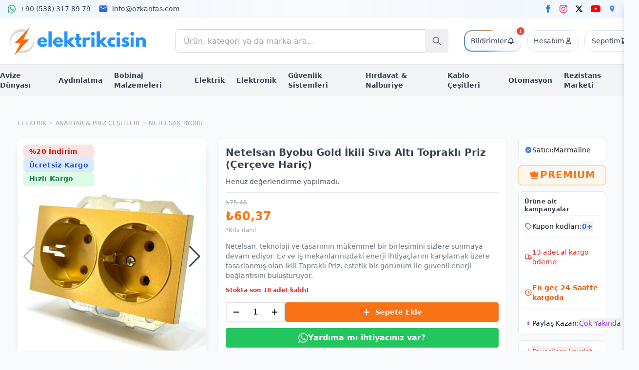

--- FILE ---
content_type: text/html; charset=UTF-8
request_url: https://elektrikcisin.com/urun/netelsan-byobu-gold-ikili-siva-alti-toprakli-priz-cerceve-haric/
body_size: 60746
content:
<!doctype html><html lang="tr"><head><meta charset="UTF-8"><meta name="viewport" content="width=device-width, initial-scale=1"><title>Netelsan Byobu Gold İkili Sıva Altı Topraklı  Priz (Çerçeve Hariç) &#8211; Türkiye&#039;nin Toptan Elektrik Malzemesi Marketi</title><meta name='robots' content='max-image-preview:large' /> <script type="application/ld+json">{"@context":"https://schema.org","@type":"Product","@id":"M.U.PRZ.10403","name":"Netelsan Byobu Gold İkili Sıva Altı Topraklı  Priz (Çerçeve Hariç)","description":"İkili Topraklı Priz – Estetik Tasarım ve Güvenli Enerji Çözümü\r\nNetelsan, teknoloji ve tasarımın mükemmel bir birleşimini sizlere sunmaya devam ediyor. Ev ve iş mekanlarınızdaki enerji ihtiyaçlarını karşılamak üzere tasarlanmış olan İkili Topraklı Priz, estetik bir görünüm ile güvenli enerji bağlantısını buluşturuyor.\r\nÖne Çıkan Özellikler:\r\n\r\n \tGüvenilir Topraklama Sistemi: İkili Topraklı Priz, elektriksel güvenliğinizi en üst seviyede tutmak için gelişmiş topraklama sistemi ile donatılmıştır. Herhangi bir elektriksel tehlike durumunda güvenliğinizi sağlar.\r\n \tŞık ve Zarif Tasarım: İkili prizlerin şık ve minimal tasarımı, mekanlarınızın dekorasyonuna zarif bir katkı sağlar. Her türlü iç mekanda mükemmel uyum sağlar.\r\n \tÇoklu Priz Yuvaları: Birden fazla elektrikli cihazı tek bir noktada bağlayabilmeniz için tasarlanmış olan çoklu priz yuvaları, enerji ihtiyaçlarınızı pratik ve düzenli bir şekilde karşılamanızı sağlar.\r\n \tDayanıklı Kalite: Netelsan’ın dayanıklılık ve kalite anlayışı ile tasarlanmış olan İkili Topraklı Priz, uzun ömürlü kullanım sağlar.\r\n \tKolay Kurulum: Prizin kolay montaj özelliği, zamanınızı verimli bir şekilde kullanmanıza yardımcı olur. Basit adımlarla prizi hızla kullanıma hazır hale getirebilirsiniz.\r\n\r\nNiçin İkili Topraklı Priz?\r\nNetelsan’ın uzmanlığı ve güvenilirliği, İkili Topraklı Priz’i tercih etmeniz için önemli bir etkendir. Bu ürün, güvenilir enerji bağlantısı ile estetik tasarımı bir araya getirerek mekanlarınıza değer katar. Ayrıca tekli priz kasasına mükemmel uyumuyla bir prizlik alanda iki priz kullanmanızı sağlar.\r\nSonuç:\r\nİkili Topraklı Priz, Netelsan kalitesi ve güvencesiyle tasarlanmış bir ürün olarak ev ve iş mekanlarınızı daha güvenli ve verimli hale getirmeyi amaçlar. Zarif tasarımı ve kullanım kolaylığı ile modern yaşamınıza pratik bir katkı sağlar.\r\n\r\nNetelsan’ın İkili Topraklı Priz’iyle güvenilir enerji bağlantısı ve şık tasarımı bir arada yaşayın.\r\n\r\n&nbsp;\r\nNetelsan Byobu Gold İkili Sıva Altı Topraklı Priz (Çerçeve Hariç)\r\n&nbsp;","image":["https://elektrikcisin.com/wp-content/uploads/2025/05/Netelsan-byobu-gold-ikili-toprakli-priz2.jpeg","https://elektrikcisin.com/wp-content/uploads/2025/05/Netelsan-byobu-gold-ikili-toprakli-priz3.jpeg","https://elektrikcisin.com/wp-content/uploads/2025/05/Netelsan-byobu-gold-ikili-toprakli-priz2.jpeg","https://elektrikcisin.com/wp-content/uploads/2025/05/Netelsan-byobu-gold-ikili-toprakli-priz1.jpeg"],"sku":"M.U.PRZ.10403","brand":{"@type":"Brand","name":"Netelsan"},"offers":{"@type":"Offer","price":"60.37","priceCurrency":"TRY","priceValidUntil":"2027-01-16","itemCondition":"https://schema.org/NewCondition","availability":"https://schema.org/InStock","url":"https://elektrikcisin.com/urun/netelsan-byobu-gold-ikili-siva-alti-toprakli-priz-cerceve-haric/","seller":{"@type":"Organization","name":"Türkiye&#039;nin Toptan Elektrik Malzemesi Marketi"}},"gtin":"8681267962410"}</script> <link data-optimized="2" rel="stylesheet" href="https://elektrikcisin.com/wp-content/litespeed/css/08586ca94411c12e585689272d6182e9.css?ver=9bacb" /> <script type="text/javascript" src="https://elektrikcisin.com/wp-includes/js/jquery/jquery.min.js" id="jquery-core-js"></script> <script type="text/javascript" id="jquery-js-after">/*  */

					function optimocha_getCookie(name) {
						var v = document.cookie.match("(^|;) ?" + name + "=([^;]*)(;|$)");
						return v ? v[2] : null;
					}

					function optimocha_check_wc_cart_script() {
					var cart_src = "https://elektrikcisin.com/wp-content/plugins/woocommerce/assets/js/frontend/cart-fragments.min.js";
					var script_id = "optimocha_loaded_wc_cart_fragments";

						if( document.getElementById(script_id) !== null ) {
							return false;
						}

						if( optimocha_getCookie("woocommerce_cart_hash") ) {
							var script = document.createElement("script");
							script.id = script_id;
							script.src = cart_src;
							script.async = true;
							document.head.appendChild(script);
						}
					}

					optimocha_check_wc_cart_script();
					document.addEventListener("click", function(){setTimeout(optimocha_check_wc_cart_script,1000);});
					
/*  */</script> <script type="text/javascript" src="https://elektrikcisin.com/wp-content/plugins/woocommerce/assets/js/jquery-blockui/jquery.blockUI.min.js" id="jquery-blockui-js" data-wp-strategy="defer"></script> <script type="text/javascript" id="wc-single-product-js-extra">/*  */
var wc_single_product_params = {"i18n_required_rating_text":"L\u00fctfen bir oy belirleyin","i18n_rating_options":["1\/5 y\u0131ld\u0131z","2\/5 y\u0131ld\u0131z","3\/5 y\u0131ld\u0131z","4\/5 y\u0131ld\u0131z","5\/5 y\u0131ld\u0131z"],"i18n_product_gallery_trigger_text":"Tam ekran g\u00f6rsel galerisini g\u00f6r\u00fcnt\u00fcleyin","review_rating_required":"yes","flexslider":{"rtl":false,"animation":"slide","smoothHeight":true,"directionNav":false,"controlNav":"thumbnails","slideshow":false,"animationSpeed":500,"animationLoop":false,"allowOneSlide":false},"zoom_enabled":"","zoom_options":[],"photoswipe_enabled":"","photoswipe_options":{"shareEl":false,"closeOnScroll":false,"history":false,"hideAnimationDuration":0,"showAnimationDuration":0},"flexslider_enabled":""};
/*  */</script> <script type="text/javascript" src="https://elektrikcisin.com/wp-content/plugins/woocommerce/assets/js/frontend/single-product.min.js" id="wc-single-product-js" defer="defer" data-wp-strategy="defer"></script> <script type="text/javascript" src="https://elektrikcisin.com/wp-content/plugins/woocommerce/assets/js/js-cookie/js.cookie.min.js" id="js-cookie-js" data-wp-strategy="defer"></script> <script type="text/javascript" id="woocommerce-js-extra">/*  */
var woocommerce_params = {"ajax_url":"\/wp-admin\/admin-ajax.php","wc_ajax_url":"\/?wc-ajax=%%endpoint%%","i18n_password_show":"\u015eifreyi g\u00f6ster","i18n_password_hide":"\u015eifreyi gizle"};
/*  */</script> <script type="text/javascript" src="https://elektrikcisin.com/wp-content/plugins/woocommerce/assets/js/frontend/woocommerce.min.js" id="woocommerce-js" defer="defer" data-wp-strategy="defer"></script> <link rel="canonical" href="https://elektrikcisin.com/urun/netelsan-byobu-gold-ikili-siva-alti-toprakli-priz-cerceve-haric/" /> <script>document.createElement( "picture" );if(!window.HTMLPictureElement && document.addEventListener) {window.addEventListener("DOMContentLoaded", function() {var s = document.createElement("script");s.src = "https://elektrikcisin.com/wp-content/plugins/webp-express/js/picturefill.min.js";document.body.appendChild(s);});}</script><meta name="google-site-verification" content="eVA5sADnG6o0URcKuPzk6rGQC9FmMgW-7QCcRCbVUSU" /> <script type="text/javascript">window.wc_add_to_cart_params = {
                ajax_url: "https://elektrikcisin.com/wp-admin/admin-ajax.php",
                nonce: "2ecdeb3fcd",
                cart_url: "https://elektrikcisin.com/cart/",
                cart_redirect_after_add: "no"
            };
            console.log("🔑 WooCommerce AJAX parametreleri yüklendi:", window.wc_add_to_cart_params);</script> <noscript><style>.woocommerce-product-gallery{ opacity: 1 !important; }</style></noscript><link rel="icon" href="https://elektrikcisin.com/wp-content/uploads/2025/06/cropped-cropped-Screenshot-2025-06-13-at-17-25-47--32x32.png" sizes="32x32" /><link rel="icon" href="https://elektrikcisin.com/wp-content/uploads/2025/06/cropped-cropped-Screenshot-2025-06-13-at-17-25-47--192x192.png" sizes="192x192" /><link rel="apple-touch-icon" href="https://elektrikcisin.com/wp-content/uploads/2025/06/cropped-cropped-Screenshot-2025-06-13-at-17-25-47--180x180.png" /><meta name="msapplication-TileImage" content="https://elektrikcisin.com/wp-content/uploads/2025/06/cropped-cropped-Screenshot-2025-06-13-at-17-25-47--270x270.png" /> <script async src="https://www.googletagmanager.com/gtag/js?id=AW-1018757296"></script> <script>window.dataLayer = window.dataLayer || [];
			function gtag() { dataLayer.push(arguments); }
			gtag( 'consent', 'default', {
				analytics_storage: 'denied',
				ad_storage: 'denied',
				ad_user_data: 'denied',
				ad_personalization: 'denied',
				region: ['AT', 'BE', 'BG', 'HR', 'CY', 'CZ', 'DK', 'EE', 'FI', 'FR', 'DE', 'GR', 'HU', 'IS', 'IE', 'IT', 'LV', 'LI', 'LT', 'LU', 'MT', 'NL', 'NO', 'PL', 'PT', 'RO', 'SK', 'SI', 'ES', 'SE', 'GB', 'CH'],
				wait_for_update: 500,
			} );
			gtag('js', new Date());
			gtag('set', 'developer_id.dOGY3NW', true);
			gtag("config", "AW-1018757296", { "groups": "GLA", "send_page_view": false });</script> <script src="https://cdn.tailwindcss.com"></script> <script>tailwind.config = {
            theme: {
                extend: {
                    colors: {
                        primary: '#3498db',
                        'primary-dark': '#2980b9',
                        secondary: '#f39c12',
                        'secondary-dark': '#e67e22',
                        success: '#2ecc71',
                        info: '#17a2b8',
                        warning: '#f39c12',
                        danger: '#e74c3c',
                        light: '#f8f9fa',
                        dark: '#343a40',
                    }
                }
            }
        }</script> </head><body class="wp-singular product-template-default single single-product postid-34410 wp-custom-logo wp-theme-elektrikcisin-tailwind bg-gray-50 theme-elektrikcisin-tailwind woocommerce woocommerce-page woocommerce-no-js"><header><div class="bg-gradient-to-r from-blue-50 via-gray-50 to-blue-50 border-b border-gray-100 py-2"><div class="container mx-auto px-4"><div class="flex items-center justify-between"><div class="flex items-center space-x-4 text-sm">
<a href="https://wa.me/905383178979" target="_blank" class="flex items-center text-gray-700 hover:text-gray-900 transition">
<svg class="w-4 h-4 mr-2 text-green-600" viewBox="0 0 24 24" fill="currentColor">
<path d="M17.472 14.382c-.297-.149-1.758-.867-2.03-.967-.273-.099-.471-.148-.67.15-.197.297-.767.966-.94 1.164-.173.199-.347.223-.644.075-.297-.15-1.255-.463-2.39-1.475-.883-.788-1.48-1.761-1.653-2.059-.173-.297-.018-.458.13-.606.134-.133.298-.347.446-.52.149-.174.198-.298.298-.497.099-.198.05-.371-.025-.52-.075-.149-.669-1.612-.916-2.207-.242-.579-.487-.5-.669-.51-.173-.008-.371-.01-.57-.01-.198 0-.52.074-.792.372-.272.297-1.04 1.016-1.04 2.479 0 1.462 1.065 2.875 1.213 3.074.149.198 2.096 3.2 5.077 4.487.709.306 1.262.489 1.694.625.712.227 1.36.195 1.871.118.571-.085 1.758-.719 2.006-1.413.248-.694.248-1.289.173-1.413-.074-.124-.272-.198-.57-.347m-5.421 7.403h-.004a9.87 9.87 0 01-5.031-1.378l-.361-.214-3.741.982.998-3.648-.235-.374a9.86 9.86 0 01-1.51-5.26c.001-5.45 4.436-9.884 9.888-9.884 2.64 0 5.122 1.03 6.988 2.898a9.825 9.825 0 012.893 6.994c-.003 5.45-4.437 9.884-9.885 9.884m8.413-18.297A11.815 11.815 0 0012.05 0C5.495 0 .16 5.335.157 11.892c0 2.096.547 4.142 1.588 5.945L.057 24l6.305-1.654a11.882 11.882 0 005.683 1.448h.005c6.554 0 11.89-5.335 11.893-11.893a11.821 11.821 0 00-3.48-8.413z"/>
</svg>
<span class="hidden md:inline">+90 (538) 317 89 79</span>
</a>
<a href="mailto:info@ozkantas.com" class="flex items-center text-gray-700 hover:text-gray-900 transition">
<svg class="w-5 h-5 mr-2 text-blue-600" viewBox="0 0 24 24" fill="currentColor">
<path d="M20 4H4c-1.1 0-2 .9-2 2v12c0 1.1.9 2 2 2h16c1.1 0 2-.9 2-2V6c0-1.1-.9-2-2-2zm0 4l-8 5-8-5V6l8 5 8-5v2z"/>
</svg>
<span class="hidden md:inline">info@ozkantas.com</span>
</a></div><div class="flex items-center space-x-4">
<a href="https://facebook.com/elektrikcisin"
target="_blank"
class="flex items-center transition-colors text-[#1877F2] hover:text-[#0d6efd]">
<svg class="w-4 h-4" viewBox="0 0 24 24" fill="currentColor"><path d="M18.77 7.46H14.5v-1.9c0-.9.6-1.1 1-1.1h3V.5h-4.33C10.24.5 9.5 3.44 9.5 5.32v2.15h-3v4h3v12h5v-12h3.85l.42-4z"/></svg>            </a>
<a href="https://instagram.com/elektrikcisin"
target="_blank"
class="flex items-center transition-colors text-[#E1306C] hover:text-[#c81e5b]">
<svg class="w-4 h-4" viewBox="0 0 24 24" fill="currentColor"><path d="M12 2.163c3.204 0 3.584.012 4.85.07 3.252.148 4.771 1.691 4.919 4.919.058 1.265.069 1.645.069 4.849 0 3.205-.012 3.584-.069 4.849-.149 3.225-1.664 4.771-4.919 4.919-1.266.058-1.644.07-4.85.07-3.204 0-3.584-.012-4.849-.07-3.26-.149-4.771-1.699-4.919-4.92-.058-1.265-.07-1.644-.07-4.849 0-3.204.013-3.583.07-4.849.149-3.227 1.664-4.771 4.919-4.919 1.266-.057 1.645-.069 4.849-.069zm0-2.163c-3.259 0-3.667.014-4.947.072-4.358.2-6.78 2.618-6.98 6.98-.059 1.281-.073 1.689-.073 4.948 0 3.259.014 3.668.072 4.948.2 4.358 2.618 6.78 6.98 6.98 1.281.058 1.689.072 4.948.072 3.259 0 3.668-.014 4.948-.072 4.354-.2 6.782-2.618 6.979-6.98.059-1.28.073-1.689.073-4.948 0-3.259-.014-3.667-.072-4.947-.196-4.354-2.617-6.78-6.979-6.98-1.281-.059-1.69-.073-4.949-.073zm0 5.838c-3.403 0-6.162 2.759-6.162 6.162s2.759 6.163 6.162 6.163 6.162-2.759 6.162-6.163c0-3.403-2.759-6.162-6.162-6.162zm0 10.162c-2.209 0-4-1.79-4-4 0-2.209 1.791-4 4-4s4 1.791 4 4c0 2.21-1.791 4-4 4zm6.406-11.845c-.796 0-1.441.645-1.441 1.44s.645 1.44 1.441 1.44c.795 0 1.439-.645 1.439-1.44s-.644-1.44-1.439-1.44z"/></svg>            </a>
<a href="https://x.com/elektrikcisin"
target="_blank"
class="flex items-center transition-colors text-black hover:text-gray-700">
<svg class="w-4 h-4" viewBox="0 0 24 24" fill="currentColor"><path d="M18.244 2.25h3.308l-7.227 8.26 8.502 11.24H16.17l-5.214-6.817L4.99 21.75H1.68l7.73-8.835L1.254 2.25H8.08l4.713 6.231zm-1.161 17.52h1.833L7.084 4.126H5.117z"/></svg>            </a>
<a href="https://www.youtube.com/@elektrikcisin"
target="_blank"
class="flex items-center transition-colors text-[#FF0000] hover:text-[#b20000]">
<svg class="w-5 h-5" viewBox="0 0 24 24" fill="currentColor" xmlns="http://www.w3.org/2000/svg"><path d="M23.498 6.186a2.963 2.963 0 00-2.085-2.095C19.565 3.5 12 3.5 12 3.5s-7.566 0-9.414.59a2.963 2.963 0 00-2.085 2.095A30.012 30.012 0 000 12a30.012 30.012 0 00.501 5.814 2.963 2.963 0 002.085 2.095c1.848.59 9.414.59 9.414.59s7.566 0 9.414-.59a2.963 2.963 0 002.085-2.095A30.012 30.012 0 0024 12a30.012 30.012 0 00-.502-5.814zM9.75 15.02V8.98l6.5 3.02-6.5 3.02z"/></svg>            </a>
<a href="https://maps.app.goo.gl/NkgK6BGJqbb2zuFM8"
target="_blank"
class="flex items-center transition-colors text-[#4285F4] hover:text-[#2a56c6]">
<svg class="w-4 h-4" viewBox="0 0 24 24" fill="currentColor"><path d="M12 2C8.134 2 5 5.134 5 9c0 5.25 7 13 7 13s7-7.75 7-13c0-3.866-3.134-7-7-7zm0 9.5c-1.379 0-2.5-1.121-2.5-2.5S10.621 6.5 12 6.5s2.5 1.121 2.5 2.5-1.121 2.5-2.5 2.5z"/></svg>            </a></div></div></div></div></div><div class="bg-white border-b border-gray-200 py-4"><div class="container mx-auto px-4"><div class="flex flex-col lg:flex-row items-center justify-between"><div class="w-full lg:w-1/4 flex justify-center lg:justify-start py-4 lg:py-0"><div class="flex-shrink-0 lg:mr-8">
<a href="https://elektrikcisin.com/" class="block">
<img
src="https://elektrikcisin.net/wp-content/uploads/2025/09/elektrikcisin-logo-toptan.png"
alt="Türkiye&#039;nin Toptan Elektrik Malzemesi Marketi"
class="block dark:hidden w-auto h-auto"
style="max-width: 286px;"
loading="lazy"
decoding="async"
/>
<img
src="https://elektrikcisin.net/wp-content/uploads/2025/09/elektrikcisin-logo-toptan.png"
alt="Türkiye&#039;nin Toptan Elektrik Malzemesi Marketi"
class="hidden dark:block w-auto h-auto"
style="max-width: 286px;"
loading="lazy"
decoding="async"
/>
</a></div></div><div class="w-full lg:w-2/4 px-0 lg:px-8 order-last lg:order-none"><form role="search" method="get" class="relative" action="https://elektrikcisin.com/">
<input type="search"
name="s"
class="w-full h-12 pl-4 pr-12 rounded-lg border border-gray-300 focus:border-blue-500 focus:ring-2 focus:ring-blue-200 transition-colors"
placeholder="Ürün, kategori ya da marka ara..."
value="">
<button type="submit" class="absolute right-0 top-0 h-12 w-12 flex items-center justify-center text-gray-500 hover:text-blue-600 transition-colors">
<svg class="w-5 h-5" fill="none" stroke="currentColor" viewBox="0 0 24 24">
<path stroke-linecap="round" stroke-linejoin="round" stroke-width="2" d="M21 21l-6-6m2-5a7 7 0 11-14 0 7 7 0 0114 0z"/>
</svg>
</button></form></div><div class="hidden lg:block lg:w-1/4 flex justify-end space-x-3"><div class="flex items-center space-x-3"><div class="relative group">
<a href="#" class="hidden md:flex animated-gradient-border px-3 py-1.5 items-center justify-center gap-2 relative bg-white text-gray-700 hover:transition-colors z-10" style="border-radius: 1rem; min-width:104px; min-height:44px;">
<span class="hidden lg:inline-block text-sm">Bildirimler</span>
<svg class="w-4 h-4" fill="none" stroke="currentColor" viewBox="0 0 24 24">
<path stroke-linecap="round" stroke-linejoin="round" stroke-width="2" d="M15 17h5l-1.405-1.405A2.032 2.032 0 0118 14.158V11a6.002 6.002 0 00-4-5.659V5a2 2 0 10-4 0v.341C7.67 6.165 6 8.388 6 11v3.159c0 .538-.214 1.055-.595 1.436L4 17h5m6 0v1a3 3 0 11-6 0v-1m6 0H9"/>
</svg>
<span class="notification-count absolute -top-2 -right-2 bg-red-500 text-white text-xs rounded-full w-4 h-4 flex items-center justify-center" data-count="1">
1            </span>
</a><div class="absolute right-0 top-full mt-0 w-80 bg-white rounded-lg shadow-lg border border-gray-100 z-50 hidden md:group-hover:block transform transition-transform duration-300 ease-in-out md:translate-x-0 translate-x-full md:w-80 w-[85%]"><div class="py-2 divide-y divide-gray-100 md:max-h-none md:overflow-visible max-h-[420px] overflow-y-auto"><div class="px-4 py-6 text-center"><div class="flex flex-col items-center gap-2">
<svg class="w-8 h-8 text-gray-400" fill="none" stroke="currentColor" viewBox="0 0 24 24">
<path stroke-linecap="round" stroke-linejoin="round" stroke-width="2" d="M20 13V6a2 2 0 00-2-2H6a2 2 0 00-2 2v7m16 0v5a2 2 0 01-2 2H6a2 2 0 01-2-2v-5m16 0h-2.586a1 1 0 00-.707.293l-2.414 2.414a1 1 0 01-.707.293h-3.172a1 1 0 01-.707-.293l-2.414-2.414A1 1 0 006.586 13H4"/>
</svg><p class="text-sm text-gray-500">Henüz görüntelenecek bir bildirim yok</p></div></div></div></div></div><div class="relative group">
<a href="https://elektrikcisin.com/hesabim/"
class="hidden md:flex items-center justify-center gap-2 border border-gray-200 bg-white rounded-xl px-3 py-1.5 min-w-[104px] min-h-[44px] text-gray-700 hover:transition-colors z-10"
style="border-radius: 1rem;">
<span class="hidden lg:inline-block text-sm">Hesabım</span>
<svg class="w-4 h-4" fill="none" stroke="currentColor" viewBox="0 0 24 24">
<path stroke-linecap="round" stroke-linejoin="round" stroke-width="2" d="M16 7a4 4 0 11-8 0 4 4 0 018 0zM12 14a7 7 0 00-7 7h14a7 7 0 00-7-7z"/>
</svg>
</a><div class="absolute right-0 top-full mt-0 w-96 bg-white rounded-lg shadow-lg border border-gray-100 z-50 hidden md:group-hover:block transform transition-transform duration-300 ease-in-out md:translate-x-0 translate-x-full md:w-96 w-[90%]"><div class="py-2 divide-y divide-gray-100"><div class="px-4 py-4"><div class="text-center mb-4"><h3 class="text-lg font-semibold text-gray-900 mb-1">Hesabınıza Giriş Yapın</h3><p class="text-sm text-gray-500">Siparişlerinizi takip edin ve daha fazlası</p></div><form class="woocommerce-form woocommerce-form-login login space-y-4" method="post" novalidate><div>
<label for="header_username" class="block text-sm font-medium text-gray-700 mb-1">
Kullanıcı Adı veya E-posta
</label><div class="relative"><div class="absolute inset-y-0 left-0 pl-3 flex items-center pointer-events-none">
<svg class="h-4 w-4 text-gray-400" fill="none" stroke="currentColor" viewBox="0 0 24 24">
<path stroke-linecap="round" stroke-linejoin="round" stroke-width="2" d="M16 7a4 4 0 11-8 0 4 4 0 018 0zM12 14a7 7 0 00-7 7h14a7 7 0 00-7-7z"></path>
</svg></div>
<input type="text"
class="woocommerce-Input woocommerce-Input--text input-text block w-full pl-9 pr-3 py-2 text-sm border border-gray-300 rounded-lg focus:ring-2 focus:ring-blue-500 focus:border-blue-500 transition-colors"
name="username"
id="header_username"
autocomplete="username"
value=""
required
aria-required="true"
placeholder="Kullanıcı adı veya e-posta" /></div></div><div>
<label for="header_password" class="block text-sm font-medium text-gray-700 mb-1">
Şifre
</label><div class="relative"><div class="absolute inset-y-0 left-0 pl-3 flex items-center pointer-events-none">
<svg class="h-4 w-4 text-gray-400" fill="none" stroke="currentColor" viewBox="0 0 24 24">
<path stroke-linecap="round" stroke-linejoin="round" stroke-width="2" d="M12 15v2m-6 4h12a2 2 0 002-2v-6a2 2 0 00-2-2H6a2 2 0 00-2 2v6a2 2 0 002 2zm10-10V7a4 4 0 00-8 0v4h8z"></path>
</svg></div>
<input type="password"
class="woocommerce-Input woocommerce-Input--text input-text block w-full pl-9 pr-3 py-2 text-sm border border-gray-300 rounded-lg focus:ring-2 focus:ring-blue-500 focus:border-blue-500 transition-colors"
name="password"
id="header_password"
autocomplete="current-password"
required
aria-required="true"
placeholder="Şifrenizi girin" /></div></div><div class="flex items-center justify-between"><div class="flex items-center">
<input id="header_rememberme"
name="rememberme"
type="checkbox"
value="forever"
class="h-4 w-4 text-blue-600 focus:ring-blue-500 border-gray-300 rounded">
<label for="header_rememberme" class="ml-2 block text-xs text-gray-700">
Beni hatırla
</label></div>
<a href="https://elektrikcisin.com/hesabim/lost-password/"
class="text-xs text-blue-600 hover:text-blue-500 font-medium transition-colors">
Şifremi unuttum?
</a></div><div>
<input type="hidden" id="woocommerce-login-nonce-header" name="woocommerce-login-nonce-header" value="3abffc7248" /><input type="hidden" name="_wp_http_referer" value="/urun/netelsan-byobu-gold-ikili-siva-alti-toprakli-priz-cerceve-haric/" />                            <button type="submit"
class="woocommerce-button button woocommerce-form-login__submit w-full flex justify-center py-2 px-4 border border-transparent rounded-lg shadow-sm text-sm font-medium text-white bg-blue-600 hover:bg-blue-700 focus:outline-none focus:ring-2 focus:ring-offset-2 focus:ring-blue-500 transition-colors"
name="login"
value="Giriş Yap">
<svg class="w-4 h-4 mr-2" fill="none" stroke="currentColor" viewBox="0 0 24 24">
<path stroke-linecap="round" stroke-linejoin="round" stroke-width="2" d="M11 16l-4-4m0 0l4-4m-4 4h14m-5 4v1a3 3 0 01-3 3H6a3 3 0 01-3-3V7a3 3 0 013-3h7a3 3 0 013 3v1"></path>
</svg>
Giriş Yap
</button></div></form></div><div class="px-4 py-3 bg-gray-50 border-t border-gray-200"><div class="text-center"><p class="text-sm text-gray-600 mb-3">Hesabınız yok mu?</p>
<a href="https://elektrikcisin.com/hesabim/"
class="inline-flex items-center justify-center w-full py-2 px-4 border border-transparent rounded-lg shadow-sm text-sm font-medium text-white bg-green-600 hover:bg-green-700 focus:outline-none focus:ring-2 focus:ring-offset-2 focus:ring-green-500 transition-colors">
<svg class="w-4 h-4 mr-2" fill="none" stroke="currentColor" viewBox="0 0 24 24">
<path stroke-linecap="round" stroke-linejoin="round" stroke-width="2" d="M18 9v3m0 0v3m0-3h3m-3 0h-3m-2-5a4 4 0 11-8 0 4 4 0 018 0zM3 20a6 6 0 0112 0v1H3v-1z"></path>
</svg>
Hesap Oluştur
</a></div></div></div></div></div><div class="relative group">
<a href="https://elektrikcisin.com/cart/"
class="hidden md:flex items-center justify-center gap-2 border border-gray-200 bg-white rounded-xl px-3 py-1.5 min-w-[104px] min-h-[44px] text-gray-700 hover:transition-colors z-10"
style="border-radius: 1rem;">
<span class="hidden lg:inline-block text-sm">Sepetim</span>
<svg class="w-4 h-4" fill="none" stroke="currentColor" viewBox="0 0 24 24">
<path stroke-linecap="round" stroke-linejoin="round" stroke-width="2" d="M3 3h2l.4 2M7 13h10l4-8H5.4M7 13L5.4 5M7 13l-2.293 2.293c-.63.63-.184 1.707.707 1.707H17m0 0a2 2 0 100 4 2 2 0 000-4zm-8 2a2 2 0 11-4 0 2 2 0 014 0z"/>
</svg>
<span class="absolute -top-2 -right-2 bg-red-500 text-white text-xs rounded-full w-4 h-4 flex items-center justify-center cart-count transition-none" style="position: absolute; top: -8px; right: -8px; min-width: 16px; height: 16px;">
0</span>
</a><div class="cart-dropdown"><div class="absolute right-0 top-full mt-0 w-80 bg-white rounded-lg shadow-lg border border-gray-100 z-50 hidden md:group-hover:block transform transition-transform duration-300 ease-in-out md:translate-x-0 translate-x-full md:w-80 w-[85%]"><div class="cart-dropdown-content"><div class="flex flex-col items-center justify-center px-6 py-8 gap-3"><div class="rounded-full bg-gradient-to-tr from-orange-400 to-orange-600 p-3 shadow-lg mb-2">
<svg class="w-10 h-10 text-white" fill="none" stroke="currentColor" stroke-width="2" viewBox="0 0 24 24">
<path stroke-linecap="round" stroke-linejoin="round" d="M3 3h2l.4 2M7 13h10l4-8H5.4M7 13L5.4 5M7 13l-2.293 2.293c-.63.63-.184 1.707.707 1.707H17m0 0a2 2 0 100 4 2 2 0 000-4zm-8 2a2 2 0 11-4 0 2 2 0 014 0z"/>
</svg></div><p class="text-gray-500 text-center">Sepetinizde ürün bulunmuyor</p>
<a href="https://elektrikcisin.com/magaza/" class="text-blue-600 hover:text-blue-700 font-medium">
Alışverişe başla →
</a></div></div></div></div></div></div></div></div></div></div><div class="fixed z-50 w-full h-16 max-w-lg -translate-x-1/2 bg-white border border-gray-200 bottom-0 left-1/2 dark:bg-gray-700 dark:border-gray-600 md:rounded-full md:bottom-4 lg:hidden"><div class="grid h-full max-w-lg grid-cols-5 mx-auto">
<a href="https://elektrikcisin.com" data-tooltip-target="tooltip-home" class="inline-flex flex-col items-center justify-center px-5 rounded-s-full hover:bg-gray-50 dark:hover:bg-gray-800 group">
<svg class="w-5 h-5 mb-1 text-gray-500 group-hover:text-blue-600 dark:text-gray-400 dark:group-hover:text-blue-500" xmlns="http://www.w3.org/2000/svg" fill="currentColor" viewBox="0 0 20 20">
<path d="m19.707 9.293-2-2-7-7a1 1 0 0 0-1.414 0l-7 7-2 2a1 1 0 0 0 1.414 1.414L2 10.414V18a2 2 0 0 0 2 2h3a1 1 0 0 0 1-1v-4a1 1 0 0 1 1-1h2a1 1 0 0 1 1 1v4a1 1 0 0 0 1 1h3a2 2 0 0 0 2-2v-7.586l.293.293a1 1 0 0 0 1.414-1.414Z"/>
</svg>
<span class="sr-only">Home</span>
</a>
<button  type="button" id="btn-categories" data-menu="categories" class="inline-flex flex-col items-center justify-center px-5 hover:bg-gray-50 dark:hover:bg-gray-800 group">
<svg class="w-5 h-5 mb-1 text-gray-500 group-hover:text-blue-600 dark:text-gray-400 dark:group-hover:text-blue-500" fill="currentColor" viewBox="0 0 20 20" xmlns="http://www.w3.org/2000/svg">
<path d="M2 4h16M2 10h16M2 16h16" stroke="currentColor" stroke-width="2" stroke-linecap="round" stroke-linejoin="round"/>
</svg>
<span class="sr-only">Kategoriler</span>
</button>
<a href="https://elektrikcisin.com/cart/" class="flex items-center justify-center">
<button type="button" id="btn-cart" data-menu="cart"class="inline-flex items-center justify-center w-10 h-10 font-medium bg-blue-600 rounded-full hover:bg-blue-700 group focus:ring-4 focus:ring-blue-300 focus:outline-none dark:focus:ring-blue-800">
<svg class="w-5 h-5 text-white" fill="none" stroke="currentColor" stroke-width="2" viewBox="0 0 24 24">
<path stroke-linecap="round" stroke-linejoin="round" d="M3 3h2l.4 2M7 13h10l4-8H5.4M7 13l-1.35 2.7a1 1 0 0 0 .9 1.3h11.1a1 1 0 0 0 .9-1.3L17 13M7 13V6h10v7"/>
</svg>
<span class="sr-only">Sepet</span>
</button>
</a>
<button type="button" id="btn-notifications" data-menu="notifications" class="inline-flex flex-col items-center justify-center px-5 hover:bg-gray-50 dark:hover:bg-gray-800 group">
<svg class="w-5 h-5 mb-1 text-gray-500 group-hover:text-blue-600 dark:text-gray-400 dark:group-hover:text-blue-500" fill="none" stroke="currentColor" stroke-width="2" viewBox="0 0 24 24">
<path stroke-linecap="round" stroke-linejoin="round" d="M15 17h5l-1.405-1.405A2.032 2.032 0 0118 14.158V11a6.002 6.002 0 00-4-5.659V4a2 2 0 10-4 0v1.341C7.67 6.165 6 8.388 6 11v3.159c0 .538-.214 1.055-.595 1.436L4 17h5m6 0a3 3 0 11-6 0h6z"/>
</svg>
<span class="sr-only">Bildirimler</span>
</button>
<button type="button" id="btn-profile" data-menu="profile" class="mobile-menu-button account-toggle inline-flex flex-col items-center justify-center px-5 rounded-e-full hover:bg-gray-50 dark:hover:bg-gray-800 group">
<svg class="w-5 h-5 mb-1 text-gray-500 dark:text-gray-400 group-hover:text-blue-600 dark:group-hover:text-blue-500" fill="currentColor" viewBox="0 0 20 20">
<path d="M10 0a10 10 0 1 0 10 10A10.011 10.011 0 0 0 10 0Zm0 5a3 3 0 1 1 0 6 3 3 0 0 1 0-6Zm0 13a8.949 8.949 0 0 1-4.951-1.488A3.987 3.987 0 0 1 9 13h2a3.987 3.987 0 0 1 3.951 3.512A8.949 8.949 0 0 1 10 18Z"/>
</svg>
<span class="sr-only">Profil</span>
</button></div></div><div id="menu-categories" class="fixed inset-0 bg-white z-40 transform -translate-x-full transition-transform duration-300 ease-in-out mobile-menu lg:hidden" style="width: 85%; left: 0; right: auto;"><div class="h-full flex flex-col"><div class="flex items-center justify-between px-4 py-3 border-b border-gray-100"><h3 class="text-lg font-medium text-gray-900">Kategoriler</h3>
<button type="button" class="menu-close p-2 -m-2 text-gray-400 hover:text-gray-500">
<svg class="w-6 h-6" fill="none" stroke="currentColor" viewBox="0 0 24 24">
<path stroke-linecap="round" stroke-linejoin="round" stroke-width="2" d="M6 18L18 6M6 6l12 12"/>
</svg>
</button></div><div class="flex-1 overflow-y-auto px-4 py-2"><ul class="space-y-2"><li>
<button type="button"
class="w-full flex justify-between items-center py-3 text-left"
style="color: #374151; font-size: 14px;"
aria-expanded="false"
aria-controls="subcategory-942"
onclick="toggleAccordion(this)">
<span>Avize Dünyası</span>
<svg class="w-5 h-5 transition-transform duration-300" fill="none" stroke="currentColor" viewBox="0 0 24 24">
<path stroke-linecap="round" stroke-linejoin="round" stroke-width="2" d="M19 9l-7 7-7-7" />
</svg>
</button><ul id="subcategory-942" class="hidden pl-4 space-y-1"><li><div class="flex justify-between items-center">
<a href="https://elektrikcisin.com/product-category/avize-dunyasi/avize-aksesuarlari/"
style="color: #374151; font-size: 14px;"
class="block py-1 hover:text-primary">
Avize Aksesuarları                        </a><button type="button"
aria-expanded="false"
aria-controls="childcategory-945"
class="ml-2 p-1"
onclick="toggleAccordion(this)">
<svg class="w-4 h-4 transition-transform duration-300" fill="none" stroke="currentColor" viewBox="0 0 24 24">
<path stroke-linecap="round" stroke-linejoin="round" stroke-width="2" d="M19 9l-7 7-7-7" />
</svg>
</button></div><ul id="childcategory-945" class="hidden pl-6 space-y-1"><li>
<a href="https://elektrikcisin.com/product-category/avize-dunyasi/avize-aksesuarlari/kesik-borular/"
style="color: #374151; font-size: 14px;"
class="block py-1 hover:text-primary">
Kesik Borular                              </a></li><li>
<a href="https://elektrikcisin.com/product-category/avize-dunyasi/avize-aksesuarlari/metal-aksesuarlar/"
style="color: #374151; font-size: 14px;"
class="block py-1 hover:text-primary">
Metal Aksesuarlar                              </a></li><li>
<a href="https://elektrikcisin.com/product-category/avize-dunyasi/avize-aksesuarlari/nipeller/"
style="color: #374151; font-size: 14px;"
class="block py-1 hover:text-primary">
Nipeller                              </a></li><li>
<a href="https://elektrikcisin.com/product-category/avize-dunyasi/avize-aksesuarlari/plastik-aksesuarlar/"
style="color: #374151; font-size: 14px;"
class="block py-1 hover:text-primary">
Plastik Aksesuarlar                              </a></li><li>
<a href="https://elektrikcisin.com/product-category/avize-dunyasi/avize-aksesuarlari/tijler/"
style="color: #374151; font-size: 14px;"
class="block py-1 hover:text-primary">
Tijler                              </a></li></ul></li><li><div class="flex justify-between items-center">
<a href="https://elektrikcisin.com/product-category/avize-dunyasi/avize-kablolari/"
style="color: #374151; font-size: 14px;"
class="block py-1 hover:text-primary">
Avize Kabloları                        </a><button type="button"
aria-expanded="false"
aria-controls="childcategory-9020"
class="ml-2 p-1"
onclick="toggleAccordion(this)">
<svg class="w-4 h-4 transition-transform duration-300" fill="none" stroke="currentColor" viewBox="0 0 24 24">
<path stroke-linecap="round" stroke-linejoin="round" stroke-width="2" d="M19 9l-7 7-7-7" />
</svg>
</button></div><ul id="childcategory-9020" class="hidden pl-6 space-y-1"><li>
<a href="https://elektrikcisin.com/product-category/avize-dunyasi/avize-kablolari/burgulu-kablolar/"
style="color: #374151; font-size: 14px;"
class="block py-1 hover:text-primary">
Burgulu Kablolar                              </a></li><li>
<a href="https://elektrikcisin.com/product-category/avize-dunyasi/avize-kablolari/orgulu-kablolar/"
style="color: #374151; font-size: 14px;"
class="block py-1 hover:text-primary">
Örgülü Kablolar                              </a></li></ul></li><li><div class="flex justify-between items-center">
<a href="https://elektrikcisin.com/product-category/avize-dunyasi/duy-cesitleri/"
style="color: #374151; font-size: 14px;"
class="block py-1 hover:text-primary">
Duy Çeşitleri                        </a><button type="button"
aria-expanded="false"
aria-controls="childcategory-9025"
class="ml-2 p-1"
onclick="toggleAccordion(this)">
<svg class="w-4 h-4 transition-transform duration-300" fill="none" stroke="currentColor" viewBox="0 0 24 24">
<path stroke-linecap="round" stroke-linejoin="round" stroke-width="2" d="M19 9l-7 7-7-7" />
</svg>
</button></div><ul id="childcategory-9025" class="hidden pl-6 space-y-1"><li>
<a href="https://elektrikcisin.com/product-category/avize-dunyasi/duy-cesitleri/diger-duylar/"
style="color: #374151; font-size: 14px;"
class="block py-1 hover:text-primary">
Diğer Duylar                              </a></li><li>
<a href="https://elektrikcisin.com/product-category/avize-dunyasi/duy-cesitleri/duy-ceviriciler/"
style="color: #374151; font-size: 14px;"
class="block py-1 hover:text-primary">
Duy Çeviriciler                              </a></li><li>
<a href="https://elektrikcisin.com/product-category/avize-dunyasi/duy-cesitleri/e14-duylar/"
style="color: #374151; font-size: 14px;"
class="block py-1 hover:text-primary">
E14 Duylar                              </a></li><li>
<a href="https://elektrikcisin.com/product-category/avize-dunyasi/duy-cesitleri/e14-mum-duylar/"
style="color: #374151; font-size: 14px;"
class="block py-1 hover:text-primary">
E14 Mum Duylar                              </a></li><li>
<a href="https://elektrikcisin.com/product-category/avize-dunyasi/duy-cesitleri/e27-duylar/"
style="color: #374151; font-size: 14px;"
class="block py-1 hover:text-primary">
E27 Duylar                              </a></li></ul></li><li><div class="flex justify-between items-center">
<a href="https://elektrikcisin.com/product-category/avize-dunyasi/fis-ve-anahtarlama-urunleri/"
style="color: #374151; font-size: 14px;"
class="block py-1 hover:text-primary">
Fiş ve Anahtarlama Ürünleri                        </a><button type="button"
aria-expanded="false"
aria-controls="childcategory-943"
class="ml-2 p-1"
onclick="toggleAccordion(this)">
<svg class="w-4 h-4 transition-transform duration-300" fill="none" stroke="currentColor" viewBox="0 0 24 24">
<path stroke-linecap="round" stroke-linejoin="round" stroke-width="2" d="M19 9l-7 7-7-7" />
</svg>
</button></div><ul id="childcategory-943" class="hidden pl-6 space-y-1"><li>
<a href="https://elektrikcisin.com/product-category/avize-dunyasi/fis-ve-anahtarlama-urunleri/arapuar-cesitleri/"
style="color: #374151; font-size: 14px;"
class="block py-1 hover:text-primary">
Arapuar Çeşitleri                              </a></li><li>
<a href="https://elektrikcisin.com/product-category/avize-dunyasi/fis-ve-anahtarlama-urunleri/avize-anahtarlari/"
style="color: #374151; font-size: 14px;"
class="block py-1 hover:text-primary">
Avize Anahtarları                              </a></li><li>
<a href="https://elektrikcisin.com/product-category/avize-dunyasi/fis-ve-anahtarlama-urunleri/dimmer-anahtarlar/"
style="color: #374151; font-size: 14px;"
class="block py-1 hover:text-primary">
Dimmer Anahtarlar                              </a></li><li>
<a href="https://elektrikcisin.com/product-category/avize-dunyasi/fis-ve-anahtarlama-urunleri/yassi-topraksiz-fisler/"
style="color: #374151; font-size: 14px;"
class="block py-1 hover:text-primary">
Yassı Topraksız Fişler                              </a></li><li>
<a href="https://elektrikcisin.com/product-category/avize-dunyasi/fis-ve-anahtarlama-urunleri/yerpuar-cesitleri/"
style="color: #374151; font-size: 14px;"
class="block py-1 hover:text-primary">
Yerpuar Çeşitleri                              </a></li></ul></li><li><div class="flex justify-between items-center">
<a href="https://elektrikcisin.com/product-category/avize-dunyasi/hazir-avize-tesisatlari/"
style="color: #374151; font-size: 14px;"
class="block py-1 hover:text-primary">
Hazır Avize Tesisatları                        </a><button type="button"
aria-expanded="false"
aria-controls="childcategory-9057"
class="ml-2 p-1"
onclick="toggleAccordion(this)">
<svg class="w-4 h-4 transition-transform duration-300" fill="none" stroke="currentColor" viewBox="0 0 24 24">
<path stroke-linecap="round" stroke-linejoin="round" stroke-width="2" d="M19 9l-7 7-7-7" />
</svg>
</button></div><ul id="childcategory-9057" class="hidden pl-6 space-y-1"><li>
<a href="https://elektrikcisin.com/product-category/avize-dunyasi/hazir-avize-tesisatlari/arapuarli-fisli-kablolar/"
style="color: #374151; font-size: 14px;"
class="block py-1 hover:text-primary">
Arapuarlı Fişli Kablolar                              </a></li><li>
<a href="https://elektrikcisin.com/product-category/avize-dunyasi/hazir-avize-tesisatlari/avize-tesisatlari/"
style="color: #374151; font-size: 14px;"
class="block py-1 hover:text-primary">
Avize Tesisatları                              </a></li><li>
<a href="https://elektrikcisin.com/product-category/avize-dunyasi/hazir-avize-tesisatlari/bahce-duy-setleri/"
style="color: #374151; font-size: 14px;"
class="block py-1 hover:text-primary">
Bahçe Duy Setleri                              </a></li><li>
<a href="https://elektrikcisin.com/product-category/avize-dunyasi/hazir-avize-tesisatlari/dimmerli-fisli-kablolar/"
style="color: #374151; font-size: 14px;"
class="block py-1 hover:text-primary">
Dimmerli Fişli Kablolar                              </a></li><li>
<a href="https://elektrikcisin.com/product-category/avize-dunyasi/hazir-avize-tesisatlari/fisli-kablolar/"
style="color: #374151; font-size: 14px;"
class="block py-1 hover:text-primary">
Fişli Kablolar                              </a></li></ul></li></ul></li><li>
<button type="button"
class="w-full flex justify-between items-center py-3 text-left"
style="color: #374151; font-size: 14px;"
aria-expanded="false"
aria-controls="subcategory-5858"
onclick="toggleAccordion(this)">
<span>Aydınlatma</span>
<svg class="w-5 h-5 transition-transform duration-300" fill="none" stroke="currentColor" viewBox="0 0 24 24">
<path stroke-linecap="round" stroke-linejoin="round" stroke-width="2" d="M19 9l-7 7-7-7" />
</svg>
</button><ul id="subcategory-5858" class="hidden pl-4 space-y-1"><li><div class="flex justify-between items-center">
<a href="https://elektrikcisin.com/product-category/aydinlatma/ampul-cesitleri/"
style="color: #374151; font-size: 14px;"
class="block py-1 hover:text-primary">
Ampül Çeşitleri                        </a><button type="button"
aria-expanded="false"
aria-controls="childcategory-5859"
class="ml-2 p-1"
onclick="toggleAccordion(this)">
<svg class="w-4 h-4 transition-transform duration-300" fill="none" stroke="currentColor" viewBox="0 0 24 24">
<path stroke-linecap="round" stroke-linejoin="round" stroke-width="2" d="M19 9l-7 7-7-7" />
</svg>
</button></div><ul id="childcategory-5859" class="hidden pl-6 space-y-1"><li>
<a href="https://elektrikcisin.com/product-category/aydinlatma/ampul-cesitleri/akilli-smart-ampuller/"
style="color: #374151; font-size: 14px;"
class="block py-1 hover:text-primary">
Akıllı &amp; Smart Ampüller                              </a></li><li>
<a href="https://elektrikcisin.com/product-category/aydinlatma/ampul-cesitleri/canak-ampuller/"
style="color: #374151; font-size: 14px;"
class="block py-1 hover:text-primary">
Çanak Ampüller                              </a></li><li>
<a href="https://elektrikcisin.com/product-category/aydinlatma/ampul-cesitleri/floresan-ampuller/"
style="color: #374151; font-size: 14px;"
class="block py-1 hover:text-primary">
Floresan Ampüller                              </a></li><li>
<a href="https://elektrikcisin.com/product-category/aydinlatma/ampul-cesitleri/kapsul-ampuller/"
style="color: #374151; font-size: 14px;"
class="block py-1 hover:text-primary">
Kapsül Ampüller                              </a></li><li>
<a href="https://elektrikcisin.com/product-category/aydinlatma/ampul-cesitleri/led-ampuller/"
style="color: #374151; font-size: 14px;"
class="block py-1 hover:text-primary">
Led Ampüller                              </a></li></ul></li><li><div class="flex justify-between items-center">
<a href="https://elektrikcisin.com/product-category/aydinlatma/cevre-aydinlatma/"
style="color: #374151; font-size: 14px;"
class="block py-1 hover:text-primary">
Çevre Aydınlatma                        </a><button type="button"
aria-expanded="false"
aria-controls="childcategory-6473"
class="ml-2 p-1"
onclick="toggleAccordion(this)">
<svg class="w-4 h-4 transition-transform duration-300" fill="none" stroke="currentColor" viewBox="0 0 24 24">
<path stroke-linecap="round" stroke-linejoin="round" stroke-width="2" d="M19 9l-7 7-7-7" />
</svg>
</button></div><ul id="childcategory-6473" class="hidden pl-6 space-y-1"><li>
<a href="https://elektrikcisin.com/product-category/aydinlatma/cevre-aydinlatma/abs-plastik-armaturler/"
style="color: #374151; font-size: 14px;"
class="block py-1 hover:text-primary">
Abs &amp; Plastik Armatürler                              </a></li><li>
<a href="https://elektrikcisin.com/product-category/aydinlatma/cevre-aydinlatma/aluminyum-dokum-armaturler/"
style="color: #374151; font-size: 14px;"
class="block py-1 hover:text-primary">
Alüminyum Döküm Armatürler                              </a></li><li>
<a href="https://elektrikcisin.com/product-category/aydinlatma/cevre-aydinlatma/direkli-aluminyum-dokum-armaturler/"
style="color: #374151; font-size: 14px;"
class="block py-1 hover:text-primary">
Direkli Alüminyum Döküm Armatürler                              </a></li><li>
<a href="https://elektrikcisin.com/product-category/aydinlatma/cevre-aydinlatma/metal-direkli-plastik-armaturler/"
style="color: #374151; font-size: 14px;"
class="block py-1 hover:text-primary">
Metal Direkli Plastik Armatürler                              </a></li><li>
<a href="https://elektrikcisin.com/product-category/aydinlatma/cevre-aydinlatma/plastik-yedek-parca-ve-gloplar/"
style="color: #374151; font-size: 14px;"
class="block py-1 hover:text-primary">
Plastik Yedek Parça ve Gloplar                              </a></li></ul></li><li><div class="flex justify-between items-center">
<a href="https://elektrikcisin.com/product-category/aydinlatma/dis-mekan-aydinlatma/"
style="color: #374151; font-size: 14px;"
class="block py-1 hover:text-primary">
Dış Mekan Aydınlatma                        </a><button type="button"
aria-expanded="false"
aria-controls="childcategory-6215"
class="ml-2 p-1"
onclick="toggleAccordion(this)">
<svg class="w-4 h-4 transition-transform duration-300" fill="none" stroke="currentColor" viewBox="0 0 24 24">
<path stroke-linecap="round" stroke-linejoin="round" stroke-width="2" d="M19 9l-7 7-7-7" />
</svg>
</button></div><ul id="childcategory-6215" class="hidden pl-6 space-y-1"><li>
<a href="https://elektrikcisin.com/product-category/aydinlatma/dis-mekan-aydinlatma/bahce-ve-gomme-armaturler/"
style="color: #374151; font-size: 14px;"
class="block py-1 hover:text-primary">
Bahçe ve Gömme Armatürler                              </a></li><li>
<a href="https://elektrikcisin.com/product-category/aydinlatma/dis-mekan-aydinlatma/modern-kazikli-glop-armaturler/"
style="color: #374151; font-size: 14px;"
class="block py-1 hover:text-primary">
Modern Kazıklı Glop Armatürler                              </a></li><li>
<a href="https://elektrikcisin.com/product-category/aydinlatma/dis-mekan-aydinlatma/siva-alti-wall-washerlar/"
style="color: #374151; font-size: 14px;"
class="block py-1 hover:text-primary">
Sıva Altı Wall Washer&#039;lar                              </a></li><li>
<a href="https://elektrikcisin.com/product-category/aydinlatma/dis-mekan-aydinlatma/siva-ustu-wall-washerlar/"
style="color: #374151; font-size: 14px;"
class="block py-1 hover:text-primary">
Sıva Üstü Wall Washer&#039;lar                              </a></li></ul></li><li><div class="flex justify-between items-center">
<a href="https://elektrikcisin.com/product-category/aydinlatma/ic-mekan-aydinlatma/"
style="color: #374151; font-size: 14px;"
class="block py-1 hover:text-primary">
İç Mekan Aydınlatma                        </a><button type="button"
aria-expanded="false"
aria-controls="childcategory-6116"
class="ml-2 p-1"
onclick="toggleAccordion(this)">
<svg class="w-4 h-4 transition-transform duration-300" fill="none" stroke="currentColor" viewBox="0 0 24 24">
<path stroke-linecap="round" stroke-linejoin="round" stroke-width="2" d="M19 9l-7 7-7-7" />
</svg>
</button></div><ul id="childcategory-6116" class="hidden pl-6 space-y-1"><li>
<a href="https://elektrikcisin.com/product-category/aydinlatma/ic-mekan-aydinlatma/ayarlanabilir-kombine-plus-led-paneller/"
style="color: #374151; font-size: 14px;"
class="block py-1 hover:text-primary">
Ayarlanabilir Kombine Plus Led Paneller                              </a></li><li>
<a href="https://elektrikcisin.com/product-category/aydinlatma/ic-mekan-aydinlatma/backlight-downlight-led-paneller/"
style="color: #374151; font-size: 14px;"
class="block py-1 hover:text-primary">
Backlight &amp; Downlight Led Paneller                              </a></li><li>
<a href="https://elektrikcisin.com/product-category/aydinlatma/ic-mekan-aydinlatma/koridor-ve-merdiven-spotlari/"
style="color: #374151; font-size: 14px;"
class="block py-1 hover:text-primary">
Koridor ve Merdiven Spotları                              </a></li><li>
<a href="https://elektrikcisin.com/product-category/aydinlatma/ic-mekan-aydinlatma/led-panel-kasalari/"
style="color: #374151; font-size: 14px;"
class="block py-1 hover:text-primary">
Led Panel Kasaları                              </a></li><li>
<a href="https://elektrikcisin.com/product-category/aydinlatma/ic-mekan-aydinlatma/linear-aydinlatma-armaturleri/"
style="color: #374151; font-size: 14px;"
class="block py-1 hover:text-primary">
Linear Aydınlatma Armatürleri                              </a></li></ul></li><li><div class="flex justify-between items-center">
<a href="https://elektrikcisin.com/product-category/aydinlatma/serit-neon-modul-ledler/"
style="color: #374151; font-size: 14px;"
class="block py-1 hover:text-primary">
Şerit &amp; Neon &amp; Modül Ledler                        </a><button type="button"
aria-expanded="false"
aria-controls="childcategory-7714"
class="ml-2 p-1"
onclick="toggleAccordion(this)">
<svg class="w-4 h-4 transition-transform duration-300" fill="none" stroke="currentColor" viewBox="0 0 24 24">
<path stroke-linecap="round" stroke-linejoin="round" stroke-width="2" d="M19 9l-7 7-7-7" />
</svg>
</button></div><ul id="childcategory-7714" class="hidden pl-6 space-y-1"><li>
<a href="https://elektrikcisin.com/product-category/aydinlatma/serit-neon-modul-ledler/12-24v-led-trafolari/"
style="color: #374151; font-size: 14px;"
class="block py-1 hover:text-primary">
12-24V Led Trafoları                              </a></li><li>
<a href="https://elektrikcisin.com/product-category/aydinlatma/serit-neon-modul-ledler/12v-neon-ledler/"
style="color: #374151; font-size: 14px;"
class="block py-1 hover:text-primary">
12V Neon Ledler                              </a></li><li>
<a href="https://elektrikcisin.com/product-category/aydinlatma/serit-neon-modul-ledler/12v-serit-ledler/"
style="color: #374151; font-size: 14px;"
class="block py-1 hover:text-primary">
12V Şerit Ledler                              </a></li><li>
<a href="https://elektrikcisin.com/product-category/aydinlatma/serit-neon-modul-ledler/220v-hortum-ledler/"
style="color: #374151; font-size: 14px;"
class="block py-1 hover:text-primary">
220V Hortum Ledler                              </a></li><li>
<a href="https://elektrikcisin.com/product-category/aydinlatma/serit-neon-modul-ledler/220v-neon-ledler/"
style="color: #374151; font-size: 14px;"
class="block py-1 hover:text-primary">
220V Neon Ledler                              </a></li></ul></li><li><div class="flex justify-between items-center">
<a href="https://elektrikcisin.com/product-category/aydinlatma/yardimci-urunler/"
style="color: #374151; font-size: 14px;"
class="block py-1 hover:text-primary">
Yardımcı Ürünler                        </a><button type="button"
aria-expanded="false"
aria-controls="childcategory-6137"
class="ml-2 p-1"
onclick="toggleAccordion(this)">
<svg class="w-4 h-4 transition-transform duration-300" fill="none" stroke="currentColor" viewBox="0 0 24 24">
<path stroke-linecap="round" stroke-linejoin="round" stroke-width="2" d="M19 9l-7 7-7-7" />
</svg>
</button></div><ul id="childcategory-6137" class="hidden pl-6 space-y-1"><li>
<a href="https://elektrikcisin.com/product-category/aydinlatma/yardimci-urunler/balast-ve-surucu-cesitleri/"
style="color: #374151; font-size: 14px;"
class="block py-1 hover:text-primary">
Balast ve Sürücü Çeşitleri                              </a></li></ul></li></ul></li><li>
<button type="button"
class="w-full flex justify-between items-center py-3 text-left"
style="color: #374151; font-size: 14px;"
aria-expanded="false"
aria-controls="subcategory-9668"
onclick="toggleAccordion(this)">
<span>Bobinaj Malzemeleri</span>
<svg class="w-5 h-5 transition-transform duration-300" fill="none" stroke="currentColor" viewBox="0 0 24 24">
<path stroke-linecap="round" stroke-linejoin="round" stroke-width="2" d="M19 9l-7 7-7-7" />
</svg>
</button><ul id="subcategory-9668" class="hidden pl-4 space-y-1"><li><div class="flex justify-between items-center">
<a href="https://elektrikcisin.com/product-category/bobinaj-malzemeleri/daimi-kondansatorler/"
style="color: #374151; font-size: 14px;"
class="block py-1 hover:text-primary">
Daimi Kondansatörler                        </a></div></li><li><div class="flex justify-between items-center">
<a href="https://elektrikcisin.com/product-category/bobinaj-malzemeleri/ilk-hareket-kondansatorler/"
style="color: #374151; font-size: 14px;"
class="block py-1 hover:text-primary">
İlk Hareket Kondansatörler                        </a></div></li><li><div class="flex justify-between items-center">
<a href="https://elektrikcisin.com/product-category/bobinaj-malzemeleri/kare-tip-fan-kondansatorleri/"
style="color: #374151; font-size: 14px;"
class="block py-1 hover:text-primary">
Kare Tip Fan Kondansatörleri                        </a></div></li></ul></li><li>
<button type="button"
class="w-full flex justify-between items-center py-3 text-left"
style="color: #374151; font-size: 14px;"
aria-expanded="false"
aria-controls="subcategory-97"
onclick="toggleAccordion(this)">
<span>Elektrik</span>
<svg class="w-5 h-5 transition-transform duration-300" fill="none" stroke="currentColor" viewBox="0 0 24 24">
<path stroke-linecap="round" stroke-linejoin="round" stroke-width="2" d="M19 9l-7 7-7-7" />
</svg>
</button><ul id="subcategory-97" class="hidden pl-4 space-y-1"><li><div class="flex justify-between items-center">
<a href="https://elektrikcisin.com/product-category/elektrik/aksesuar-fis-prizler/"
style="color: #374151; font-size: 14px;"
class="block py-1 hover:text-primary">
Aksesuar &amp; Fiş &amp; Prizler                        </a><button type="button"
aria-expanded="false"
aria-controls="childcategory-946"
class="ml-2 p-1"
onclick="toggleAccordion(this)">
<svg class="w-4 h-4 transition-transform duration-300" fill="none" stroke="currentColor" viewBox="0 0 24 24">
<path stroke-linecap="round" stroke-linejoin="round" stroke-width="2" d="M19 9l-7 7-7-7" />
</svg>
</button></div><ul id="childcategory-946" class="hidden pl-6 space-y-1"><li>
<a href="https://elektrikcisin.com/product-category/elektrik/aksesuar-fis-prizler/fis-priz-cesitleri/"
style="color: #374151; font-size: 14px;"
class="block py-1 hover:text-primary">
Fiş &amp; Priz Çeşitleri                              </a></li><li>
<a href="https://elektrikcisin.com/product-category/elektrik/aksesuar-fis-prizler/grup-prizler/"
style="color: #374151; font-size: 14px;"
class="block py-1 hover:text-primary">
Grup Prizler                              </a></li><li>
<a href="https://elektrikcisin.com/product-category/elektrik/aksesuar-fis-prizler/uzatici-takimlar/"
style="color: #374151; font-size: 14px;"
class="block py-1 hover:text-primary">
Uzatıcı Takımlar                              </a></li></ul></li><li><div class="flex justify-between items-center">
<a href="https://elektrikcisin.com/product-category/elektrik/anahtar-priz-cesitleri/"
style="color: #374151; font-size: 14px;"
class="block py-1 hover:text-primary">
Anahtar &amp; Priz Çeşitleri                        </a><button type="button"
aria-expanded="false"
aria-controls="childcategory-98"
class="ml-2 p-1"
onclick="toggleAccordion(this)">
<svg class="w-4 h-4 transition-transform duration-300" fill="none" stroke="currentColor" viewBox="0 0 24 24">
<path stroke-linecap="round" stroke-linejoin="round" stroke-width="2" d="M19 9l-7 7-7-7" />
</svg>
</button></div><ul id="childcategory-98" class="hidden pl-6 space-y-1"><li>
<a href="https://elektrikcisin.com/product-category/elektrik/anahtar-priz-cesitleri/makel-karea-lunis/"
style="color: #374151; font-size: 14px;"
class="block py-1 hover:text-primary">
Makel Karea/Lunis                              </a></li><li>
<a href="https://elektrikcisin.com/product-category/elektrik/anahtar-priz-cesitleri/makel-manolya-defne/"
style="color: #374151; font-size: 14px;"
class="block py-1 hover:text-primary">
Makel Manolya/Defne                              </a></li><li>
<a href="https://elektrikcisin.com/product-category/elektrik/anahtar-priz-cesitleri/netelsan-byobu/"
style="color: #374151; font-size: 14px;"
class="block py-1 hover:text-primary">
Netelsan Byobu                              </a></li><li>
<a href="https://elektrikcisin.com/product-category/elektrik/anahtar-priz-cesitleri/ozel-uretim-nostalji-serisi/"
style="color: #374151; font-size: 14px;"
class="block py-1 hover:text-primary">
Özel Üretim - Nostalji Serisi                              </a></li><li>
<a href="https://elektrikcisin.com/product-category/elektrik/anahtar-priz-cesitleri/seri-sonlari/"
style="color: #374151; font-size: 14px;"
class="block py-1 hover:text-primary">
Seri Sonları                              </a></li></ul></li><li><div class="flex justify-between items-center">
<a href="https://elektrikcisin.com/product-category/elektrik/ev-tipi-pano-ve-dagitim-kutulari/"
style="color: #374151; font-size: 14px;"
class="block py-1 hover:text-primary">
Ev Tipi Pano ve Dağıtım Kutuları                        </a><button type="button"
aria-expanded="false"
aria-controls="childcategory-1862"
class="ml-2 p-1"
onclick="toggleAccordion(this)">
<svg class="w-4 h-4 transition-transform duration-300" fill="none" stroke="currentColor" viewBox="0 0 24 24">
<path stroke-linecap="round" stroke-linejoin="round" stroke-width="2" d="M19 9l-7 7-7-7" />
</svg>
</button></div><ul id="childcategory-1862" class="hidden pl-6 space-y-1"><li>
<a href="https://elektrikcisin.com/product-category/elektrik/ev-tipi-pano-ve-dagitim-kutulari/kofra-kutu-ve-sigortalari/"
style="color: #374151; font-size: 14px;"
class="block py-1 hover:text-primary">
Kofra Kutu ve Sigortaları                              </a></li><li>
<a href="https://elektrikcisin.com/product-category/elektrik/ev-tipi-pano-ve-dagitim-kutulari/plastik-sayac-panolari/"
style="color: #374151; font-size: 14px;"
class="block py-1 hover:text-primary">
Plastik Sayaç Panoları                              </a></li><li>
<a href="https://elektrikcisin.com/product-category/elektrik/ev-tipi-pano-ve-dagitim-kutulari/plastik-sigorta-ve-dagitim-kutulari/"
style="color: #374151; font-size: 14px;"
class="block py-1 hover:text-primary">
Plastik Sigorta ve Dağıtım Kutuları                              </a></li><li>
<a href="https://elektrikcisin.com/product-category/elektrik/ev-tipi-pano-ve-dagitim-kutulari/plastik-siva-alti-buatlar/"
style="color: #374151; font-size: 14px;"
class="block py-1 hover:text-primary">
Plastik Sıva Altı Buatlar                              </a></li><li>
<a href="https://elektrikcisin.com/product-category/elektrik/ev-tipi-pano-ve-dagitim-kutulari/plastik-siva-ustu-buatlar/"
style="color: #374151; font-size: 14px;"
class="block py-1 hover:text-primary">
Plastik Sıva Üstü Buatlar                              </a></li></ul></li><li><div class="flex justify-between items-center">
<a href="https://elektrikcisin.com/product-category/elektrik/klemens-cesitleri/"
style="color: #374151; font-size: 14px;"
class="block py-1 hover:text-primary">
Klemens Çeşitleri                        </a><button type="button"
aria-expanded="false"
aria-controls="childcategory-2857"
class="ml-2 p-1"
onclick="toggleAccordion(this)">
<svg class="w-4 h-4 transition-transform duration-300" fill="none" stroke="currentColor" viewBox="0 0 24 24">
<path stroke-linecap="round" stroke-linejoin="round" stroke-width="2" d="M19 9l-7 7-7-7" />
</svg>
</button></div><ul id="childcategory-2857" class="hidden pl-6 space-y-1"><li>
<a href="https://elektrikcisin.com/product-category/elektrik/klemens-cesitleri/ozel-klemensler/"
style="color: #374151; font-size: 14px;"
class="block py-1 hover:text-primary">
Özel Klemensler                              </a></li><li>
<a href="https://elektrikcisin.com/product-category/elektrik/klemens-cesitleri/plastik-sira-klemensler/"
style="color: #374151; font-size: 14px;"
class="block py-1 hover:text-primary">
Plastik Sıra Klemensler                              </a></li><li>
<a href="https://elektrikcisin.com/product-category/elektrik/klemens-cesitleri/porselen-klemensler/"
style="color: #374151; font-size: 14px;"
class="block py-1 hover:text-primary">
Porselen Klemensler                              </a></li><li>
<a href="https://elektrikcisin.com/product-category/elektrik/klemens-cesitleri/ray-klemensler/"
style="color: #374151; font-size: 14px;"
class="block py-1 hover:text-primary">
Ray Klemensler                              </a></li></ul></li><li><div class="flex justify-between items-center">
<a href="https://elektrikcisin.com/product-category/elektrik/plastik-malzemeler/"
style="color: #374151; font-size: 14px;"
class="block py-1 hover:text-primary">
Plastik Malzemeler                        </a><button type="button"
aria-expanded="false"
aria-controls="childcategory-3032"
class="ml-2 p-1"
onclick="toggleAccordion(this)">
<svg class="w-4 h-4 transition-transform duration-300" fill="none" stroke="currentColor" viewBox="0 0 24 24">
<path stroke-linecap="round" stroke-linejoin="round" stroke-width="2" d="M19 9l-7 7-7-7" />
</svg>
</button></div><ul id="childcategory-3032" class="hidden pl-6 space-y-1"><li>
<a href="https://elektrikcisin.com/product-category/elektrik/plastik-malzemeler/boru-dirsek-muflar/"
style="color: #374151; font-size: 14px;"
class="block py-1 hover:text-primary">
Boru, Dirsek, Muflar                              </a></li><li>
<a href="https://elektrikcisin.com/product-category/elektrik/plastik-malzemeler/kasa-buat-takozlar/"
style="color: #374151; font-size: 14px;"
class="block py-1 hover:text-primary">
Kasa, Buat, Takozlar                              </a></li></ul></li><li><div class="flex justify-between items-center">
<a href="https://elektrikcisin.com/product-category/elektrik/sanayi-tipi-pano-ve-ekipmanlar/"
style="color: #374151; font-size: 14px;"
class="block py-1 hover:text-primary">
Sanayi Tipi Pano ve Ekipmanlar                        </a><button type="button"
aria-expanded="false"
aria-controls="childcategory-2114"
class="ml-2 p-1"
onclick="toggleAccordion(this)">
<svg class="w-4 h-4 transition-transform duration-300" fill="none" stroke="currentColor" viewBox="0 0 24 24">
<path stroke-linecap="round" stroke-linejoin="round" stroke-width="2" d="M19 9l-7 7-7-7" />
</svg>
</button></div><ul id="childcategory-2114" class="hidden pl-6 space-y-1"><li>
<a href="https://elektrikcisin.com/product-category/elektrik/sanayi-tipi-pano-ve-ekipmanlar/cee-norm-fis-ve-prizler/"
style="color: #374151; font-size: 14px;"
class="block py-1 hover:text-primary">
Cee Norm Fiş ve Prizler                              </a></li><li>
<a href="https://elektrikcisin.com/product-category/elektrik/sanayi-tipi-pano-ve-ekipmanlar/kombinasyon-panolari/"
style="color: #374151; font-size: 14px;"
class="block py-1 hover:text-primary">
Kombinasyon Panoları                              </a></li><li>
<a href="https://elektrikcisin.com/product-category/elektrik/sanayi-tipi-pano-ve-ekipmanlar/kumanda-butonlari-ve-sinyal-lambalari/"
style="color: #374151; font-size: 14px;"
class="block py-1 hover:text-primary">
Kumanda Butonları ve Sinyal Lambaları                              </a></li><li>
<a href="https://elektrikcisin.com/product-category/elektrik/sanayi-tipi-pano-ve-ekipmanlar/pano-yardimci-ekipmanlari/"
style="color: #374151; font-size: 14px;"
class="block py-1 hover:text-primary">
Pano Yardımcı Ekipmanları                              </a></li><li>
<a href="https://elektrikcisin.com/product-category/elektrik/sanayi-tipi-pano-ve-ekipmanlar/ses-ve-isik-sistemi-cee-norm-fis-ve-prizleri/"
style="color: #374151; font-size: 14px;"
class="block py-1 hover:text-primary">
Ses ve Işık Sistemi Cee Norm Fiş ve Prizleri                              </a></li></ul></li></ul></li><li>
<button type="button"
class="w-full flex justify-between items-center py-3 text-left"
style="color: #374151; font-size: 14px;"
aria-expanded="false"
aria-controls="subcategory-4599"
onclick="toggleAccordion(this)">
<span>Elektronik</span>
<svg class="w-5 h-5 transition-transform duration-300" fill="none" stroke="currentColor" viewBox="0 0 24 24">
<path stroke-linecap="round" stroke-linejoin="round" stroke-width="2" d="M19 9l-7 7-7-7" />
</svg>
</button><ul id="subcategory-4599" class="hidden pl-4 space-y-1"><li><div class="flex justify-between items-center">
<a href="https://elektrikcisin.com/product-category/elektronik/asansor-haberlesme-ekipmanlari/"
style="color: #374151; font-size: 14px;"
class="block py-1 hover:text-primary">
Asansör Haberleşme Ekipmanları                        </a></div></li><li><div class="flex justify-between items-center">
<a href="https://elektrikcisin.com/product-category/elektronik/buro-kahveci-diafon-sistemleri/"
style="color: #374151; font-size: 14px;"
class="block py-1 hover:text-primary">
Büro &amp; Kahveci Diafon Sistemleri                        </a></div></li><li><div class="flex justify-between items-center">
<a href="https://elektrikcisin.com/product-category/elektronik/diafon-sistemleri/"
style="color: #374151; font-size: 14px;"
class="block py-1 hover:text-primary">
Diafon Sistemleri                        </a><button type="button"
aria-expanded="false"
aria-controls="childcategory-4600"
class="ml-2 p-1"
onclick="toggleAccordion(this)">
<svg class="w-4 h-4 transition-transform duration-300" fill="none" stroke="currentColor" viewBox="0 0 24 24">
<path stroke-linecap="round" stroke-linejoin="round" stroke-width="2" d="M19 9l-7 7-7-7" />
</svg>
</button></div><ul id="childcategory-4600" class="hidden pl-6 space-y-1"><li>
<a href="https://elektrikcisin.com/product-category/elektronik/diafon-sistemleri/goruntulu-sistemler/"
style="color: #374151; font-size: 14px;"
class="block py-1 hover:text-primary">
Görüntülü Sistemler                              </a></li><li>
<a href="https://elektrikcisin.com/product-category/elektronik/diafon-sistemleri/konusmali-sistemler/"
style="color: #374151; font-size: 14px;"
class="block py-1 hover:text-primary">
Konuşmalı Sistemler                              </a></li><li>
<a href="https://elektrikcisin.com/product-category/elektronik/diafon-sistemleri/zil-trafo-ve-butonlar/"
style="color: #374151; font-size: 14px;"
class="block py-1 hover:text-primary">
Zil, trafo ve Butonlar                              </a></li></ul></li><li><div class="flex justify-between items-center">
<a href="https://elektrikcisin.com/product-category/elektronik/egitim-ogretim/"
style="color: #374151; font-size: 14px;"
class="block py-1 hover:text-primary">
Eğitim &amp; Öğretim                        </a><button type="button"
aria-expanded="false"
aria-controls="childcategory-5860"
class="ml-2 p-1"
onclick="toggleAccordion(this)">
<svg class="w-4 h-4 transition-transform duration-300" fill="none" stroke="currentColor" viewBox="0 0 24 24">
<path stroke-linecap="round" stroke-linejoin="round" stroke-width="2" d="M19 9l-7 7-7-7" />
</svg>
</button></div><ul id="childcategory-5860" class="hidden pl-6 space-y-1"><li>
<a href="https://elektrikcisin.com/product-category/elektronik/egitim-ogretim/kendin-yap-kitler/"
style="color: #374151; font-size: 14px;"
class="block py-1 hover:text-primary">
Kendin Yap Kitler                              </a></li><li>
<a href="https://elektrikcisin.com/product-category/elektronik/egitim-ogretim/ogrenci-deney-malzemeleri/"
style="color: #374151; font-size: 14px;"
class="block py-1 hover:text-primary">
Öğrenci Deney Malzemeleri                              </a></li></ul></li><li><div class="flex justify-between items-center">
<a href="https://elektrikcisin.com/product-category/elektronik/ev-elektronigi/"
style="color: #374151; font-size: 14px;"
class="block py-1 hover:text-primary">
Ev Elektroniği                        </a></div></li><li><div class="flex justify-between items-center">
<a href="https://elektrikcisin.com/product-category/elektronik/guc-kaynaklari/"
style="color: #374151; font-size: 14px;"
class="block py-1 hover:text-primary">
Güç Kaynakları                        </a><button type="button"
aria-expanded="false"
aria-controls="childcategory-4900"
class="ml-2 p-1"
onclick="toggleAccordion(this)">
<svg class="w-4 h-4 transition-transform duration-300" fill="none" stroke="currentColor" viewBox="0 0 24 24">
<path stroke-linecap="round" stroke-linejoin="round" stroke-width="2" d="M19 9l-7 7-7-7" />
</svg>
</button></div><ul id="childcategory-4900" class="hidden pl-6 space-y-1"><li>
<a href="https://elektrikcisin.com/product-category/elektronik/guc-kaynaklari/monofaze-regulatorler/"
style="color: #374151; font-size: 14px;"
class="block py-1 hover:text-primary">
Monofaze Regülatörler                              </a></li></ul></li><li><div class="flex justify-between items-center">
<a href="https://elektrikcisin.com/product-category/elektronik/pil-dunyasi/"
style="color: #374151; font-size: 14px;"
class="block py-1 hover:text-primary">
Pil Dünyası                        </a><button type="button"
aria-expanded="false"
aria-controls="childcategory-5518"
class="ml-2 p-1"
onclick="toggleAccordion(this)">
<svg class="w-4 h-4 transition-transform duration-300" fill="none" stroke="currentColor" viewBox="0 0 24 24">
<path stroke-linecap="round" stroke-linejoin="round" stroke-width="2" d="M19 9l-7 7-7-7" />
</svg>
</button></div><ul id="childcategory-5518" class="hidden pl-6 space-y-1"><li>
<a href="https://elektrikcisin.com/product-category/elektronik/pil-dunyasi/duracell-piller/"
style="color: #374151; font-size: 14px;"
class="block py-1 hover:text-primary">
Duracell Piller                              </a></li><li>
<a href="https://elektrikcisin.com/product-category/elektronik/pil-dunyasi/gp-piller/"
style="color: #374151; font-size: 14px;"
class="block py-1 hover:text-primary">
GP Piller                              </a></li><li>
<a href="https://elektrikcisin.com/product-category/elektronik/pil-dunyasi/kuru-tip-bakimsiz-akuler/"
style="color: #374151; font-size: 14px;"
class="block py-1 hover:text-primary">
Kuru Tip Bakımsız Aküler                              </a></li><li>
<a href="https://elektrikcisin.com/product-category/elektronik/pil-dunyasi/varta-piller/"
style="color: #374151; font-size: 14px;"
class="block py-1 hover:text-primary">
Varta Piller                              </a></li><li>
<a href="https://elektrikcisin.com/product-category/elektronik/pil-dunyasi/wilkinson-piller/"
style="color: #374151; font-size: 14px;"
class="block py-1 hover:text-primary">
Wilkinson Piller                              </a></li></ul></li></ul></li><li>
<button type="button"
class="w-full flex justify-between items-center py-3 text-left"
style="color: #374151; font-size: 14px;"
aria-expanded="false"
aria-controls="subcategory-8725"
onclick="toggleAccordion(this)">
<span>Güvenlik Sistemleri</span>
<svg class="w-5 h-5 transition-transform duration-300" fill="none" stroke="currentColor" viewBox="0 0 24 24">
<path stroke-linecap="round" stroke-linejoin="round" stroke-width="2" d="M19 9l-7 7-7-7" />
</svg>
</button><ul id="subcategory-8725" class="hidden pl-4 space-y-1"><li><div class="flex justify-between items-center">
<a href="https://elektrikcisin.com/product-category/guvenlik-sistemleri/gaz-alarm-sistemleri/"
style="color: #374151; font-size: 14px;"
class="block py-1 hover:text-primary">
Gaz Alarm Sistemleri                        </a><button type="button"
aria-expanded="false"
aria-controls="childcategory-8754"
class="ml-2 p-1"
onclick="toggleAccordion(this)">
<svg class="w-4 h-4 transition-transform duration-300" fill="none" stroke="currentColor" viewBox="0 0 24 24">
<path stroke-linecap="round" stroke-linejoin="round" stroke-width="2" d="M19 9l-7 7-7-7" />
</svg>
</button></div><ul id="childcategory-8754" class="hidden pl-6 space-y-1"><li>
<a href="https://elektrikcisin.com/product-category/guvenlik-sistemleri/gaz-alarm-sistemleri/adresli-gaz-alarm-sistemleri/"
style="color: #374151; font-size: 14px;"
class="block py-1 hover:text-primary">
Adresli Gaz Alarm Sistemleri                              </a></li><li>
<a href="https://elektrikcisin.com/product-category/guvenlik-sistemleri/gaz-alarm-sistemleri/harici-gaz-alarm-sistemleri/"
style="color: #374151; font-size: 14px;"
class="block py-1 hover:text-primary">
Harici Gaz Alarm Sistemleri                              </a></li><li>
<a href="https://elektrikcisin.com/product-category/guvenlik-sistemleri/gaz-alarm-sistemleri/konvansiyonel-gaz-alarm-sistemleri/"
style="color: #374151; font-size: 14px;"
class="block py-1 hover:text-primary">
Konvansiyonel Gaz Alarm Sistemleri                              </a></li></ul></li><li><div class="flex justify-between items-center">
<a href="https://elektrikcisin.com/product-category/guvenlik-sistemleri/gecis-kontrol-sistemleri/"
style="color: #374151; font-size: 14px;"
class="block py-1 hover:text-primary">
Geçiş Kontrol Sistemleri                        </a></div></li><li><div class="flex justify-between items-center">
<a href="https://elektrikcisin.com/product-category/guvenlik-sistemleri/hirsiz-alarm-sistemleri/"
style="color: #374151; font-size: 14px;"
class="block py-1 hover:text-primary">
Hırsız Alarm Sistemleri                        </a></div></li><li><div class="flex justify-between items-center">
<a href="https://elektrikcisin.com/product-category/guvenlik-sistemleri/yangin-sistemleri/"
style="color: #374151; font-size: 14px;"
class="block py-1 hover:text-primary">
Yangın Sistemleri                        </a><button type="button"
aria-expanded="false"
aria-controls="childcategory-8726"
class="ml-2 p-1"
onclick="toggleAccordion(this)">
<svg class="w-4 h-4 transition-transform duration-300" fill="none" stroke="currentColor" viewBox="0 0 24 24">
<path stroke-linecap="round" stroke-linejoin="round" stroke-width="2" d="M19 9l-7 7-7-7" />
</svg>
</button></div><ul id="childcategory-8726" class="hidden pl-6 space-y-1"><li>
<a href="https://elektrikcisin.com/product-category/guvenlik-sistemleri/yangin-sistemleri/adresli-yangin-sistemleri/"
style="color: #374151; font-size: 14px;"
class="block py-1 hover:text-primary">
Adresli Yangın Sistemleri                              </a></li><li>
<a href="https://elektrikcisin.com/product-category/guvenlik-sistemleri/yangin-sistemleri/harici-yangin-sistemleri/"
style="color: #374151; font-size: 14px;"
class="block py-1 hover:text-primary">
Harici Yangın Sistemleri                              </a></li><li>
<a href="https://elektrikcisin.com/product-category/guvenlik-sistemleri/yangin-sistemleri/konvansiyonel-yangin-sistemleri/"
style="color: #374151; font-size: 14px;"
class="block py-1 hover:text-primary">
Konvansiyonel Yangın Sistemleri                              </a></li></ul></li></ul></li><li>
<button type="button"
class="w-full flex justify-between items-center py-3 text-left"
style="color: #374151; font-size: 14px;"
aria-expanded="false"
aria-controls="subcategory-9678"
onclick="toggleAccordion(this)">
<span>Hırdavat &amp; Nalburiye</span>
<svg class="w-5 h-5 transition-transform duration-300" fill="none" stroke="currentColor" viewBox="0 0 24 24">
<path stroke-linecap="round" stroke-linejoin="round" stroke-width="2" d="M19 9l-7 7-7-7" />
</svg>
</button><ul id="subcategory-9678" class="hidden pl-4 space-y-1"><li><div class="flex justify-between items-center">
<a href="https://elektrikcisin.com/product-category/hirdavat-nalburiye/dubel-cesitleri/"
style="color: #374151; font-size: 14px;"
class="block py-1 hover:text-primary">
Dübel Çeşitleri                        </a></div></li><li><div class="flex justify-between items-center">
<a href="https://elektrikcisin.com/product-category/hirdavat-nalburiye/kablo-bagi-klipsler/"
style="color: #374151; font-size: 14px;"
class="block py-1 hover:text-primary">
Kablo Bağı &amp; Klipsler                        </a></div></li><li><div class="flex justify-between items-center">
<a href="https://elektrikcisin.com/product-category/hirdavat-nalburiye/krose-cesitleri/"
style="color: #374151; font-size: 14px;"
class="block py-1 hover:text-primary">
Kroşe Çeşitleri                        </a></div></li><li><div class="flex justify-between items-center">
<a href="https://elektrikcisin.com/product-category/hirdavat-nalburiye/rakor-cesitleri/"
style="color: #374151; font-size: 14px;"
class="block py-1 hover:text-primary">
Rakor Çeşitleri                        </a></div></li><li><div class="flex justify-between items-center">
<a href="https://elektrikcisin.com/product-category/hirdavat-nalburiye/susta-ve-kilavuzlar/"
style="color: #374151; font-size: 14px;"
class="block py-1 hover:text-primary">
Susta ve Kılavuzlar                        </a></div></li></ul></li><li>
<button type="button"
class="w-full flex justify-between items-center py-3 text-left"
style="color: #374151; font-size: 14px;"
aria-expanded="false"
aria-controls="subcategory-8543"
onclick="toggleAccordion(this)">
<span>Kablo Çeşitleri</span>
<svg class="w-5 h-5 transition-transform duration-300" fill="none" stroke="currentColor" viewBox="0 0 24 24">
<path stroke-linecap="round" stroke-linejoin="round" stroke-width="2" d="M19 9l-7 7-7-7" />
</svg>
</button><ul id="subcategory-8543" class="hidden pl-4 space-y-1"><li><div class="flex justify-between items-center">
<a href="https://elektrikcisin.com/product-category/kablo-cesitleri/alcak-gerilim-kablolar/"
style="color: #374151; font-size: 14px;"
class="block py-1 hover:text-primary">
Alçak Gerilim Kablolar                        </a><button type="button"
aria-expanded="false"
aria-controls="childcategory-8544"
class="ml-2 p-1"
onclick="toggleAccordion(this)">
<svg class="w-4 h-4 transition-transform duration-300" fill="none" stroke="currentColor" viewBox="0 0 24 24">
<path stroke-linecap="round" stroke-linejoin="round" stroke-width="2" d="M19 9l-7 7-7-7" />
</svg>
</button></div><ul id="childcategory-8544" class="hidden pl-6 space-y-1"><li>
<a href="https://elektrikcisin.com/product-category/kablo-cesitleri/alcak-gerilim-kablolar/nya-kablolar/"
style="color: #374151; font-size: 14px;"
class="block py-1 hover:text-primary">
NYA Kablolar                              </a></li><li>
<a href="https://elektrikcisin.com/product-category/kablo-cesitleri/alcak-gerilim-kablolar/nyaf-kablolar/"
style="color: #374151; font-size: 14px;"
class="block py-1 hover:text-primary">
NYAF Kablolar                              </a></li><li>
<a href="https://elektrikcisin.com/product-category/kablo-cesitleri/alcak-gerilim-kablolar/nym-antigron-kablolar/"
style="color: #374151; font-size: 14px;"
class="block py-1 hover:text-primary">
NYM (Antigron) Kablolar                              </a></li><li>
<a href="https://elektrikcisin.com/product-category/kablo-cesitleri/alcak-gerilim-kablolar/nyy-yeralti-kablolar/"
style="color: #374151; font-size: 14px;"
class="block py-1 hover:text-primary">
NYY (Yeraltı) Kablolar                              </a></li><li>
<a href="https://elektrikcisin.com/product-category/kablo-cesitleri/alcak-gerilim-kablolar/ttr-kablolar/"
style="color: #374151; font-size: 14px;"
class="block py-1 hover:text-primary">
TTR Kablolar                              </a></li></ul></li><li><div class="flex justify-between items-center">
<a href="https://elektrikcisin.com/product-category/kablo-cesitleri/hologen-free-yanmaz-kablolar/"
style="color: #374151; font-size: 14px;"
class="block py-1 hover:text-primary">
Hologen Free (Yanmaz) Kablolar                        </a><button type="button"
aria-expanded="false"
aria-controls="childcategory-8650"
class="ml-2 p-1"
onclick="toggleAccordion(this)">
<svg class="w-4 h-4 transition-transform duration-300" fill="none" stroke="currentColor" viewBox="0 0 24 24">
<path stroke-linecap="round" stroke-linejoin="round" stroke-width="2" d="M19 9l-7 7-7-7" />
</svg>
</button></div><ul id="childcategory-8650" class="hidden pl-6 space-y-1"><li>
<a href="https://elektrikcisin.com/product-category/kablo-cesitleri/hologen-free-yanmaz-kablolar/n2xh-fe180-yanmaz-kablo/"
style="color: #374151; font-size: 14px;"
class="block py-1 hover:text-primary">
N2XH FE180 (Yanmaz) Kablo                              </a></li></ul></li><li><div class="flex justify-between items-center">
<a href="https://elektrikcisin.com/product-category/kablo-cesitleri/zayif-akim-kablolari/"
style="color: #374151; font-size: 14px;"
class="block py-1 hover:text-primary">
Zayıf Akım Kabloları                        </a><button type="button"
aria-expanded="false"
aria-controls="childcategory-8669"
class="ml-2 p-1"
onclick="toggleAccordion(this)">
<svg class="w-4 h-4 transition-transform duration-300" fill="none" stroke="currentColor" viewBox="0 0 24 24">
<path stroke-linecap="round" stroke-linejoin="round" stroke-width="2" d="M19 9l-7 7-7-7" />
</svg>
</button></div><ul id="childcategory-8669" class="hidden pl-6 space-y-1"><li>
<a href="https://elektrikcisin.com/product-category/kablo-cesitleri/zayif-akim-kablolari/koaksiyel-ve-anten-kablolari/"
style="color: #374151; font-size: 14px;"
class="block py-1 hover:text-primary">
Koaksiyel ve Anten Kabloları                              </a></li></ul></li></ul></li><li>
<button type="button"
class="w-full flex justify-between items-center py-3 text-left"
style="color: #374151; font-size: 14px;"
aria-expanded="false"
aria-controls="subcategory-9186"
onclick="toggleAccordion(this)">
<span>Otomasyon</span>
<svg class="w-5 h-5 transition-transform duration-300" fill="none" stroke="currentColor" viewBox="0 0 24 24">
<path stroke-linecap="round" stroke-linejoin="round" stroke-width="2" d="M19 9l-7 7-7-7" />
</svg>
</button><ul id="subcategory-9186" class="hidden pl-4 space-y-1"><li><div class="flex justify-between items-center">
<a href="https://elektrikcisin.com/product-category/otomasyon/elektrikli-sarj-istasyonlari/"
style="color: #374151; font-size: 14px;"
class="block py-1 hover:text-primary">
Elektrikli Şarj İstasyonları                        </a></div></li><li><div class="flex justify-between items-center">
<a href="https://elektrikcisin.com/product-category/otomasyon/kompakt-salterler/"
style="color: #374151; font-size: 14px;"
class="block py-1 hover:text-primary">
Kompakt Şalterler                        </a><button type="button"
aria-expanded="false"
aria-controls="childcategory-9196"
class="ml-2 p-1"
onclick="toggleAccordion(this)">
<svg class="w-4 h-4 transition-transform duration-300" fill="none" stroke="currentColor" viewBox="0 0 24 24">
<path stroke-linecap="round" stroke-linejoin="round" stroke-width="2" d="M19 9l-7 7-7-7" />
</svg>
</button></div><ul id="childcategory-9196" class="hidden pl-6 space-y-1"><li>
<a href="https://elektrikcisin.com/product-category/otomasyon/kompakt-salterler/3-kutuplu-ayar-sahali-kompakt-salterler/"
style="color: #374151; font-size: 14px;"
class="block py-1 hover:text-primary">
3 Kutuplu Ayar Sahalı Kompakt Şalterler                              </a></li><li>
<a href="https://elektrikcisin.com/product-category/otomasyon/kompakt-salterler/3-kutuplu-sabit-tip-kompakt-salterler/"
style="color: #374151; font-size: 14px;"
class="block py-1 hover:text-primary">
3 Kutuplu Sabit Tip Kompakt Şalterler                              </a></li><li>
<a href="https://elektrikcisin.com/product-category/otomasyon/kompakt-salterler/4-kutuplu-sabit-tip-kompakt-salterler/"
style="color: #374151; font-size: 14px;"
class="block py-1 hover:text-primary">
4 Kutuplu Sabit Tip Kompakt Şalterler                              </a></li><li>
<a href="https://elektrikcisin.com/product-category/otomasyon/kompakt-salterler/4-kutuplu-yangin-korumali-kompakt-salterler/"
style="color: #374151; font-size: 14px;"
class="block py-1 hover:text-primary">
4 Kutuplu Yangın Korumalı Kompakt Şalterler                              </a></li></ul></li><li><div class="flex justify-between items-center">
<a href="https://elektrikcisin.com/product-category/otomasyon/koruma-cihazlari/"
style="color: #374151; font-size: 14px;"
class="block py-1 hover:text-primary">
Koruma Cihazları                        </a><button type="button"
aria-expanded="false"
aria-controls="childcategory-9202"
class="ml-2 p-1"
onclick="toggleAccordion(this)">
<svg class="w-4 h-4 transition-transform duration-300" fill="none" stroke="currentColor" viewBox="0 0 24 24">
<path stroke-linecap="round" stroke-linejoin="round" stroke-width="2" d="M19 9l-7 7-7-7" />
</svg>
</button></div><ul id="childcategory-9202" class="hidden pl-6 space-y-1"><li>
<a href="https://elektrikcisin.com/product-category/otomasyon/koruma-cihazlari/kontaktorler/"
style="color: #374151; font-size: 14px;"
class="block py-1 hover:text-primary">
Kontaktörler                              </a></li><li>
<a href="https://elektrikcisin.com/product-category/otomasyon/koruma-cihazlari/motor-korumalar/"
style="color: #374151; font-size: 14px;"
class="block py-1 hover:text-primary">
Motor Korumalar                              </a></li></ul></li><li><div class="flex justify-between items-center">
<a href="https://elektrikcisin.com/product-category/otomasyon/paket-salterler/"
style="color: #374151; font-size: 14px;"
class="block py-1 hover:text-primary">
Paket Şalterler                        </a><button type="button"
aria-expanded="false"
aria-controls="childcategory-9187"
class="ml-2 p-1"
onclick="toggleAccordion(this)">
<svg class="w-4 h-4 transition-transform duration-300" fill="none" stroke="currentColor" viewBox="0 0 24 24">
<path stroke-linecap="round" stroke-linejoin="round" stroke-width="2" d="M19 9l-7 7-7-7" />
</svg>
</button></div><ul id="childcategory-9187" class="hidden pl-6 space-y-1"><li>
<a href="https://elektrikcisin.com/product-category/otomasyon/paket-salterler/3-faznotr-ac-kapat-salterler/"
style="color: #374151; font-size: 14px;"
class="block py-1 hover:text-primary">
3 Faz+Nötr - Aç/Kapat Şalterler                              </a></li></ul></li><li><div class="flex justify-between items-center">
<a href="https://elektrikcisin.com/product-category/otomasyon/sigorta-ve-salt-grubu/"
style="color: #374151; font-size: 14px;"
class="block py-1 hover:text-primary">
Sigorta ve Şalt Grubu                        </a><button type="button"
aria-expanded="false"
aria-controls="childcategory-9191"
class="ml-2 p-1"
onclick="toggleAccordion(this)">
<svg class="w-4 h-4 transition-transform duration-300" fill="none" stroke="currentColor" viewBox="0 0 24 24">
<path stroke-linecap="round" stroke-linejoin="round" stroke-width="2" d="M19 9l-7 7-7-7" />
</svg>
</button></div><ul id="childcategory-9191" class="hidden pl-6 space-y-1"><li>
<a href="https://elektrikcisin.com/product-category/otomasyon/sigorta-ve-salt-grubu/monofaze-kacak-akimlar/"
style="color: #374151; font-size: 14px;"
class="block py-1 hover:text-primary">
Monofaze Kaçak Akımlar                              </a></li><li>
<a href="https://elektrikcisin.com/product-category/otomasyon/sigorta-ve-salt-grubu/monofaze-otomatik-sigortalar/"
style="color: #374151; font-size: 14px;"
class="block py-1 hover:text-primary">
Monofaze Otomatik Sigortalar                              </a></li><li>
<a href="https://elektrikcisin.com/product-category/otomasyon/sigorta-ve-salt-grubu/trifaze-kacak-akimlar/"
style="color: #374151; font-size: 14px;"
class="block py-1 hover:text-primary">
Trifaze Kaçak Akımlar                              </a></li><li>
<a href="https://elektrikcisin.com/product-category/otomasyon/sigorta-ve-salt-grubu/trifaze-otomatik-sigortalar/"
style="color: #374151; font-size: 14px;"
class="block py-1 hover:text-primary">
Trifaze Otomatik Sigortalar                              </a></li></ul></li></ul></li><li>
<button type="button"
class="w-full flex justify-between items-center py-3 text-left"
style="color: #374151; font-size: 14px;"
aria-expanded="false"
aria-controls="subcategory-9015"
onclick="toggleAccordion(this)">
<span>Rezistans Marketi</span>
<svg class="w-5 h-5 transition-transform duration-300" fill="none" stroke="currentColor" viewBox="0 0 24 24">
<path stroke-linecap="round" stroke-linejoin="round" stroke-width="2" d="M19 9l-7 7-7-7" />
</svg>
</button><ul id="subcategory-9015" class="hidden pl-4 space-y-1"><li><div class="flex justify-between items-center">
<a href="https://elektrikcisin.com/product-category/rezistans-marketi/anahtar-ve-sivicler/"
style="color: #374151; font-size: 14px;"
class="block py-1 hover:text-primary">
Anahtar ve Siviçler                        </a><button type="button"
aria-expanded="false"
aria-controls="childcategory-9016"
class="ml-2 p-1"
onclick="toggleAccordion(this)">
<svg class="w-4 h-4 transition-transform duration-300" fill="none" stroke="currentColor" viewBox="0 0 24 24">
<path stroke-linecap="round" stroke-linejoin="round" stroke-width="2" d="M19 9l-7 7-7-7" />
</svg>
</button></div><ul id="childcategory-9016" class="hidden pl-6 space-y-1"><li>
<a href="https://elektrikcisin.com/product-category/rezistans-marketi/anahtar-ve-sivicler/cevirmeli-anahtarlar/"
style="color: #374151; font-size: 14px;"
class="block py-1 hover:text-primary">
Çevirmeli Anahtarlar                              </a></li><li>
<a href="https://elektrikcisin.com/product-category/rezistans-marketi/anahtar-ve-sivicler/dugme-ve-kapaklar/"
style="color: #374151; font-size: 14px;"
class="block py-1 hover:text-primary">
Düğme ve Kapaklar                              </a></li><li>
<a href="https://elektrikcisin.com/product-category/rezistans-marketi/anahtar-ve-sivicler/rocker-anahtarlar/"
style="color: #374151; font-size: 14px;"
class="block py-1 hover:text-primary">
Rocker Anahtarlar                              </a></li><li>
<a href="https://elektrikcisin.com/product-category/rezistans-marketi/anahtar-ve-sivicler/sivic-cesitleri/"
style="color: #374151; font-size: 14px;"
class="block py-1 hover:text-primary">
Siviç Çeşitleri                              </a></li><li>
<a href="https://elektrikcisin.com/product-category/rezistans-marketi/anahtar-ve-sivicler/timer-ve-motorlar/"
style="color: #374151; font-size: 14px;"
class="block py-1 hover:text-primary">
Timer ve Motorlar                              </a></li></ul></li><li><div class="flex justify-between items-center">
<a href="https://elektrikcisin.com/product-category/rezistans-marketi/komponent-urunler/"
style="color: #374151; font-size: 14px;"
class="block py-1 hover:text-primary">
Komponent Ürünler                        </a><button type="button"
aria-expanded="false"
aria-controls="childcategory-9455"
class="ml-2 p-1"
onclick="toggleAccordion(this)">
<svg class="w-4 h-4 transition-transform duration-300" fill="none" stroke="currentColor" viewBox="0 0 24 24">
<path stroke-linecap="round" stroke-linejoin="round" stroke-width="2" d="M19 9l-7 7-7-7" />
</svg>
</button></div><ul id="childcategory-9455" class="hidden pl-6 space-y-1"><li>
<a href="https://elektrikcisin.com/product-category/rezistans-marketi/komponent-urunler/cam-sigortalar/"
style="color: #374151; font-size: 14px;"
class="block py-1 hover:text-primary">
Cam Sigortalar                              </a></li></ul></li><li><div class="flex justify-between items-center">
<a href="https://elektrikcisin.com/product-category/rezistans-marketi/rezistans-cesitleri/"
style="color: #374151; font-size: 14px;"
class="block py-1 hover:text-primary">
Rezistans Çeşitleri                        </a><button type="button"
aria-expanded="false"
aria-controls="childcategory-9465"
class="ml-2 p-1"
onclick="toggleAccordion(this)">
<svg class="w-4 h-4 transition-transform duration-300" fill="none" stroke="currentColor" viewBox="0 0 24 24">
<path stroke-linecap="round" stroke-linejoin="round" stroke-width="2" d="M19 9l-7 7-7-7" />
</svg>
</button></div><ul id="childcategory-9465" class="hidden pl-6 space-y-1"><li>
<a href="https://elektrikcisin.com/product-category/rezistans-marketi/rezistans-cesitleri/baglanti-ekipmanlari/"
style="color: #374151; font-size: 14px;"
class="block py-1 hover:text-primary">
Bağlantı Ekipmanları                              </a></li><li>
<a href="https://elektrikcisin.com/product-category/rezistans-marketi/rezistans-cesitleri/elektrikli-ocak-rezistanslari/"
style="color: #374151; font-size: 14px;"
class="block py-1 hover:text-primary">
Elektrikli Ocak Rezistansları                              </a></li><li>
<a href="https://elektrikcisin.com/product-category/rezistans-marketi/rezistans-cesitleri/endustriyel-rezistanslar/"
style="color: #374151; font-size: 14px;"
class="block py-1 hover:text-primary">
Endüstriyel Rezistanslar                              </a></li><li>
<a href="https://elektrikcisin.com/product-category/rezistans-marketi/rezistans-cesitleri/firin-ve-izgara-rezistanslari/"
style="color: #374151; font-size: 14px;"
class="block py-1 hover:text-primary">
Fırın ve Izgara Rezistansları                              </a></li><li>
<a href="https://elektrikcisin.com/product-category/rezistans-marketi/rezistans-cesitleri/fritoz-rezistanslari/"
style="color: #374151; font-size: 14px;"
class="block py-1 hover:text-primary">
Fritöz Rezistansları                              </a></li></ul></li><li><div class="flex justify-between items-center">
<a href="https://elektrikcisin.com/product-category/rezistans-marketi/termostat-cesitleri/"
style="color: #374151; font-size: 14px;"
class="block py-1 hover:text-primary">
Termostat Çeşitleri                        </a><button type="button"
aria-expanded="false"
aria-controls="childcategory-9605"
class="ml-2 p-1"
onclick="toggleAccordion(this)">
<svg class="w-4 h-4 transition-transform duration-300" fill="none" stroke="currentColor" viewBox="0 0 24 24">
<path stroke-linecap="round" stroke-linejoin="round" stroke-width="2" d="M19 9l-7 7-7-7" />
</svg>
</button></div><ul id="childcategory-9605" class="hidden pl-6 space-y-1"><li>
<a href="https://elektrikcisin.com/product-category/rezistans-marketi/termostat-cesitleri/cay-kahve-sofben-termikleri/"
style="color: #374151; font-size: 14px;"
class="block py-1 hover:text-primary">
Çay, Kahve, Şofben Termikleri                              </a></li><li>
<a href="https://elektrikcisin.com/product-category/rezistans-marketi/termostat-cesitleri/cubuk-termostatlar/"
style="color: #374151; font-size: 14px;"
class="block py-1 hover:text-primary">
Çubuk Termostatlar                              </a></li><li>
<a href="https://elektrikcisin.com/product-category/rezistans-marketi/termostat-cesitleri/dijital-termostatlar/"
style="color: #374151; font-size: 14px;"
class="block py-1 hover:text-primary">
Dijital Termostatlar                              </a></li><li>
<a href="https://elektrikcisin.com/product-category/rezistans-marketi/termostat-cesitleri/gazli-termostatlar/"
style="color: #374151; font-size: 14px;"
class="block py-1 hover:text-primary">
Gazlı Termostatlar                              </a></li><li>
<a href="https://elektrikcisin.com/product-category/rezistans-marketi/termostat-cesitleri/kettle-cayci-sivicleri/"
style="color: #374151; font-size: 14px;"
class="block py-1 hover:text-primary">
Kettle &amp; Çaycı Siviçleri                              </a></li></ul></li></ul></li></ul></div></div></div> <script>function toggleAccordion(button) {
    const expanded = button.getAttribute('aria-expanded') === 'true';
    const sublistId = button.getAttribute('aria-controls');
    const sublist = document.getElementById(sublistId);

    if (sublist) {
      if (expanded) {
        button.setAttribute('aria-expanded', 'false');
        sublist.classList.add('hidden');
        button.querySelector('svg').style.transform = 'rotate(0deg)';
      } else {
        button.setAttribute('aria-expanded', 'true');
        sublist.classList.remove('hidden');
        button.querySelector('svg').style.transform = 'rotate(180deg)';
      }
    }
  }</script> <div id="menu-cart" class="fixed bottom-0 left-0 w-full h-full bg-white z-40 transform translate-y-full transition-transform duration-300 shadow-lg"><div class="p-4 flex justify-between items-center border-b"><h2 class="text-lg font-semibold">Sepetim</h2>
<button class="menu-close text-gray-600 text-2xl">&times;</button></div><div class="px-4 py-6 text-center"><div class="flex flex-col items-center gap-2">
<svg class="w-8 h-8 text-gray-400" fill="none" stroke="currentColor" viewBox="0 0 24 24">
<path stroke-linecap="round" stroke-linejoin="round" stroke-width="2" d="M3 3h2l.4 2M7 13h10l4-8H5.4M7 13L5.4 5M7 13l-2.293 2.293c-.63.63-.184 1.707.707 1.707H17m0 0a2 2 0 100 4 2 2 0 000-4zm-8 2a2 2 0 11-4 0 2 2 0 014 0z"/>
</svg><p class="text-sm text-gray-500">Sepetiniz boş</p></div><div class="mt-6">
<a href="https://elektrikcisin.com/" class="flex items-center justify-center rounded-md border border-transparent bg-green-600 px-6 py-3 text-base font-medium text-white shadow-sm hover:bg-green-700">Alışverişe Başla</a></div></div></div><div id="menu-notifications" class="fixed top-0 right-0 h-full w-[85vw] bg-white z-40 transform translate-x-full transition-transform duration-300 shadow-lg"><div class="p-4 flex justify-between items-center border-b"><h2 class="text-lg font-semibold">Bildirimler</h2>
<button class="menu-close text-gray-600 text-2xl">&times;</button></div><div class="p-4"><div class="flex-1 overflow-y-auto"><div class="px-4 py-6 text-center"><div class="flex flex-col items-center gap-2">
<svg class="w-8 h-8 text-gray-400" fill="none" stroke="currentColor" viewBox="0 0 24 24">
<path stroke-linecap="round" stroke-linejoin="round" stroke-width="2" d="M20 13V6a2 2 0 00-2-2H6a2 2 0 00-2 2v7m16 0v5a2 2 0 01-2 2H6a2 2 0 01-2-2v-5m16 0h-2.586a1 1 0 00-.707.293l-2.414 2.414a1 1 0 01-.707.293h-3.172a1 1 0 01-.707-.293l-2.414-2.414A1 1 0 006.586 13H4"/>
</svg><p class="text-sm text-gray-500">Henüz görüntelenecek bir bildirim yok</p></div></div></div></div></div><div id="menu-profile" class="fixed top-0 right-0 h-full w-[85vw] bg-white z-40 transform translate-x-full transition-transform duration-300 shadow-lg"><div class="p-4 flex justify-between items-center border-b"><h2 class="text-lg font-semibold">Hesabım</h2>
<button class="menu-close text-gray-600 text-2xl">&times;</button></div><div class="p-4"><div class="flex-1 overflow-y-auto"><div class="px-4 py-4"><div class="text-center mb-4"><h3 class="text-lg font-semibold text-gray-900 mb-1">Hesabınıza Giriş Yapın</h3><p class="text-sm text-gray-500">Siparişlerinizi takip edin ve daha fazlası</p></div><form class="woocommerce-form woocommerce-form-login login space-y-4" method="post" novalidate><div>
<label for="mobile_username" class="block text-sm font-medium text-gray-700 mb-1">
Kullanıcı Adı veya E-posta
</label><div class="relative"><div class="absolute inset-y-0 left-0 pl-3 flex items-center pointer-events-none">
<svg class="h-4 w-4 text-gray-400" fill="none" stroke="currentColor" viewBox="0 0 24 24">
<path stroke-linecap="round" stroke-linejoin="round" stroke-width="2" d="M16 7a4 4 0 11-8 0 4 4 0 018 0zM12 14a7 7 0 00-7 7h14a7 7 0 00-7-7z"></path>
</svg></div>
<input type="text"
class="woocommerce-Input woocommerce-Input--text input-text block w-full pl-9 pr-3 py-2 text-sm border border-gray-300 rounded-lg focus:ring-2 focus:ring-blue-500 focus:border-blue-500 transition-colors"
name="username"
id="mobile_username"
autocomplete="username"
value=""
required
aria-required="true"
placeholder="Kullanıcı adı veya e-posta" /></div></div><div>
<label for="mobile_password" class="block text-sm font-medium text-gray-700 mb-1">
Şifre
</label><div class="relative"><div class="absolute inset-y-0 left-0 pl-3 flex items-center pointer-events-none">
<svg class="h-4 w-4 text-gray-400" fill="none" stroke="currentColor" viewBox="0 0 24 24">
<path stroke-linecap="round" stroke-linejoin="round" stroke-width="2" d="M12 15v2m-6 4h12a2 2 0 002-2v-6a2 2 0 00-2-2H6a2 2 0 00-2 2v6a2 2 0 002 2zm10-10V7a4 4 0 00-8 0v4h8z"></path>
</svg></div>
<input type="password"
class="woocommerce-Input woocommerce-Input--text input-text block w-full pl-9 pr-3 py-2 text-sm border border-gray-300 rounded-lg focus:ring-2 focus:ring-blue-500 focus:border-blue-500 transition-colors"
name="password"
id="mobile_password"
autocomplete="current-password"
required
aria-required="true"
placeholder="Şifrenizi girin" /></div></div><div class="flex items-center justify-between"><div class="flex items-center">
<input id="mobile_rememberme"
name="rememberme"
type="checkbox"
value="forever"
class="h-4 w-4 text-blue-600 focus:ring-blue-500 border-gray-300 rounded">
<label for="mobile_rememberme" class="ml-2 block text-xs text-gray-700">
Beni hatırla
</label></div>
<a href="https://elektrikcisin.com/hesabim/lost-password/"
class="text-xs text-blue-600 hover:text-blue-500 font-medium transition-colors">
Şifremi unuttum?
</a></div><div>
<input type="hidden" id="woocommerce-login-nonce-mobile" name="woocommerce-login-nonce-mobile" value="3abffc7248" /><input type="hidden" name="_wp_http_referer" value="/urun/netelsan-byobu-gold-ikili-siva-alti-toprakli-priz-cerceve-haric/" />                                <button type="submit"
class="woocommerce-button button woocommerce-form-login__submit w-full flex justify-center py-2 px-4 border border-transparent rounded-lg shadow-sm text-sm font-medium text-white bg-blue-600 hover:bg-blue-700 focus:outline-none focus:ring-2 focus:ring-offset-2 focus:ring-blue-500 transition-colors"
name="login"
value="Giriş Yap">
<svg class="w-4 h-4 mr-2" fill="none" stroke="currentColor" viewBox="0 0 24 24">
<path stroke-linecap="round" stroke-linejoin="round" stroke-width="2" d="M11 16l-4-4m0 0l4-4m-4 4h14m-5 4v1a3 3 0 01-3 3H6a3 3 0 01-3-3V7a3 3 0 013-3h7a3 3 0 013 3v1"></path>
</svg>
Giriş Yap
</button></div></form></div><div class="px-4 py-3 bg-gray-50 border-t border-gray-200"><div class="text-center"><p class="text-sm text-gray-600 mb-3">Hesabınız yok mu?</p>
<a href="https://elektrikcisin.com/hesabim/"
class="inline-flex items-center justify-center w-full py-2 px-4 border border-transparent rounded-lg shadow-sm text-sm font-medium text-white bg-green-600 hover:bg-green-700 focus:outline-none focus:ring-2 focus:ring-offset-2 focus:ring-green-500 transition-colors">
<svg class="w-4 h-4 mr-2" fill="none" stroke="currentColor" viewBox="0 0 24 24">
<path stroke-linecap="round" stroke-linejoin="round" stroke-width="2" d="M18 9v3m0 0v3m0-3h3m-3 0h-3m-2-5a4 4 0 11-8 0 4 4 0 018 0zM3 20a6 6 0 0112 0v1H3v-1z"></path>
</svg>
Hesap Oluştur
</a></div></div></div></div></div> <script>document.addEventListener('DOMContentLoaded', function () {
  const menus = {
    categories: document.getElementById('menu-categories'),
    cart: document.getElementById('menu-cart'),
    notifications: document.getElementById('menu-notifications'),
    profile: document.getElementById('menu-profile'),
  };

  let currentOpenMenu = null;

  function closeAllMenus() {
    for (let key in menus) {
      const el = menus[key];
      if (!el) continue;
      el.classList.remove('translate-x-0', '-translate-x-0', 'translate-y-0');
      if (key === 'categories') el.classList.add('-translate-x-full');
      else if (key === 'cart') el.classList.add('translate-y-full');
      else el.classList.add('translate-x-full');
    }
    currentOpenMenu = null;
    document.body.style.overflow = '';
  }

  function toggleMenu(menuName) {
    const target = menus[menuName];
    if (!target) return;
    if (currentOpenMenu === menuName) {
      closeAllMenus();
      return;
    }
    closeAllMenus();
    target.classList.remove('translate-x-full', '-translate-x-full', 'translate-y-full');
    if (menuName === 'categories') target.classList.add('translate-x-0');
    else if (menuName === 'cart') target.classList.add('translate-y-0');
    else target.classList.add('-translate-x-0');
    currentOpenMenu = menuName;
    document.body.style.overflow = 'hidden';
  }

  // Menü kapatma butonları
  document.querySelectorAll('.menu-close').forEach(btn => {
    btn.addEventListener('click', closeAllMenus);
  });

  // Dış tıklama ile menü kapama
  document.addEventListener('click', function (e) {
    const isInsideAnyMenu = Object.values(menus).some(menu => menu && menu.contains(e.target));
    const isButton = e.target.closest('[data-menu]');
    if (!isInsideAnyMenu && !isButton) closeAllMenus();
  });

  // Menü açma butonları
  document.querySelectorAll('[data-menu]').forEach(btn => {
    const target = btn.getAttribute('data-menu');
    btn.addEventListener('click', (e) => {
      e.preventDefault(); // sadece <a> olasılığı için
      toggleMenu(target);
    });
  });
});</script> <div class="header-bottom hidden lg:block relative" style="background-color: #f3f4f6"><div class="container mx-auto"><nav class="header-bottom-nav flex justify-center"><ul class="flex items-center justify-center space-x-6 text-sm font-semibold"><li class="relative group">
<a href="https://elektrikcisin.com/product-category/avize-dunyasi/"
class="block py-3 hover:text-primary transition-colors duration-200"
style="color: #374151; font-size: 14px;"
title="Avize Dünyası">
Avize Dünyası                                    </a><div class="absolute top-full w-[80vw] max-w-[1280px] bg-white shadow-xl opacity-0 invisible group-hover:opacity-100 group-hover:visible transition-all duration-200 z-50 rounded-lg dropdown-menu"
data-menu-id="942"><div class="p-6"><div class="grid grid-cols-4 gap-8"><div class="col-span-4"><div class="grid grid-cols-4 gap-8"><div class="subcategory-group"><h4 class="font-bold text-base mb-4 text-gray-800">
<a href="https://elektrikcisin.com/product-category/avize-dunyasi/avize-aksesuarlari/"
class="hover:text-primary transition-colors duration-200"
style="color: #374151;"
title="Avize Aksesuarları">
Avize Aksesuarları                                                                        </a></h4><ul class="space-y-2.5"><li>
<a href="https://elektrikcisin.com/product-category/avize-dunyasi/avize-aksesuarlari/kesik-borular/"
class="text-sm font-normal text-gray-600 hover:text-primary transition-colors duration-200"
style="color: #374151;"
title="Kesik Borular">
Kesik Borular                                                                                    </a></li><li>
<a href="https://elektrikcisin.com/product-category/avize-dunyasi/avize-aksesuarlari/metal-aksesuarlar/"
class="text-sm font-normal text-gray-600 hover:text-primary transition-colors duration-200"
style="color: #374151;"
title="Metal Aksesuarlar">
Metal Aksesuarlar                                                                                    </a></li><li>
<a href="https://elektrikcisin.com/product-category/avize-dunyasi/avize-aksesuarlari/nipeller/"
class="text-sm font-normal text-gray-600 hover:text-primary transition-colors duration-200"
style="color: #374151;"
title="Nipeller">
Nipeller                                                                                    </a></li><li>
<a href="https://elektrikcisin.com/product-category/avize-dunyasi/avize-aksesuarlari/plastik-aksesuarlar/"
class="text-sm font-normal text-gray-600 hover:text-primary transition-colors duration-200"
style="color: #374151;"
title="Plastik Aksesuarlar">
Plastik Aksesuarlar                                                                                    </a></li><li>
<a href="https://elektrikcisin.com/product-category/avize-dunyasi/avize-aksesuarlari/tijler/"
class="text-sm font-normal text-gray-600 hover:text-primary transition-colors duration-200"
style="color: #374151;"
title="Tijler">
Tijler                                                                                    </a></li></ul></div><div class="subcategory-group"><h4 class="font-bold text-base mb-4 text-gray-800">
<a href="https://elektrikcisin.com/product-category/avize-dunyasi/avize-kablolari/"
class="hover:text-primary transition-colors duration-200"
style="color: #374151;"
title="Avize Kabloları">
Avize Kabloları                                                                        </a></h4><ul class="space-y-2.5"><li>
<a href="https://elektrikcisin.com/product-category/avize-dunyasi/avize-kablolari/burgulu-kablolar/"
class="text-sm font-normal text-gray-600 hover:text-primary transition-colors duration-200"
style="color: #374151;"
title="Burgulu Kablolar">
Burgulu Kablolar                                                                                    </a></li><li>
<a href="https://elektrikcisin.com/product-category/avize-dunyasi/avize-kablolari/orgulu-kablolar/"
class="text-sm font-normal text-gray-600 hover:text-primary transition-colors duration-200"
style="color: #374151;"
title="Örgülü Kablolar">
Örgülü Kablolar                                                                                    </a></li></ul></div><div class="subcategory-group"><h4 class="font-bold text-base mb-4 text-gray-800">
<a href="https://elektrikcisin.com/product-category/avize-dunyasi/duy-cesitleri/"
class="hover:text-primary transition-colors duration-200"
style="color: #374151;"
title="Duy Çeşitleri">
Duy Çeşitleri                                                                        </a></h4><ul class="space-y-2.5"><li>
<a href="https://elektrikcisin.com/product-category/avize-dunyasi/duy-cesitleri/diger-duylar/"
class="text-sm font-normal text-gray-600 hover:text-primary transition-colors duration-200"
style="color: #374151;"
title="Diğer Duylar">
Diğer Duylar                                                                                    </a></li><li>
<a href="https://elektrikcisin.com/product-category/avize-dunyasi/duy-cesitleri/duy-ceviriciler/"
class="text-sm font-normal text-gray-600 hover:text-primary transition-colors duration-200"
style="color: #374151;"
title="Duy Çeviriciler">
Duy Çeviriciler                                                                                    </a></li><li>
<a href="https://elektrikcisin.com/product-category/avize-dunyasi/duy-cesitleri/e14-duylar/"
class="text-sm font-normal text-gray-600 hover:text-primary transition-colors duration-200"
style="color: #374151;"
title="E14 Duylar">
E14 Duylar                                                                                    </a></li><li>
<a href="https://elektrikcisin.com/product-category/avize-dunyasi/duy-cesitleri/e14-mum-duylar/"
class="text-sm font-normal text-gray-600 hover:text-primary transition-colors duration-200"
style="color: #374151;"
title="E14 Mum Duylar">
E14 Mum Duylar                                                                                    </a></li><li>
<a href="https://elektrikcisin.com/product-category/avize-dunyasi/duy-cesitleri/e27-duylar/"
class="text-sm font-normal text-gray-600 hover:text-primary transition-colors duration-200"
style="color: #374151;"
title="E27 Duylar">
E27 Duylar                                                                                    </a></li><li>
<a href="https://elektrikcisin.com/product-category/avize-dunyasi/duy-cesitleri/metal-duylar/"
class="text-sm font-normal text-gray-600 hover:text-primary transition-colors duration-200"
style="color: #374151;"
title="Metal Duylar">
Metal Duylar                                                                                    </a></li><li>
<a href="https://elektrikcisin.com/product-category/avize-dunyasi/duy-cesitleri/porselen-duylar/"
class="text-sm font-normal text-gray-600 hover:text-primary transition-colors duration-200"
style="color: #374151;"
title="Porselen Duylar">
Porselen Duylar                                                                                    </a></li></ul></div><div class="subcategory-group"><h4 class="font-bold text-base mb-4 text-gray-800">
<a href="https://elektrikcisin.com/product-category/avize-dunyasi/fis-ve-anahtarlama-urunleri/"
class="hover:text-primary transition-colors duration-200"
style="color: #374151;"
title="Fiş ve Anahtarlama Ürünleri">
Fiş ve Anahtarlama Ürünleri                                                                        </a></h4><ul class="space-y-2.5"><li>
<a href="https://elektrikcisin.com/product-category/avize-dunyasi/fis-ve-anahtarlama-urunleri/arapuar-cesitleri/"
class="text-sm font-normal text-gray-600 hover:text-primary transition-colors duration-200"
style="color: #374151;"
title="Arapuar Çeşitleri">
Arapuar Çeşitleri                                                                                    </a></li><li>
<a href="https://elektrikcisin.com/product-category/avize-dunyasi/fis-ve-anahtarlama-urunleri/avize-anahtarlari/"
class="text-sm font-normal text-gray-600 hover:text-primary transition-colors duration-200"
style="color: #374151;"
title="Avize Anahtarları">
Avize Anahtarları                                                                                    </a></li><li>
<a href="https://elektrikcisin.com/product-category/avize-dunyasi/fis-ve-anahtarlama-urunleri/dimmer-anahtarlar/"
class="text-sm font-normal text-gray-600 hover:text-primary transition-colors duration-200"
style="color: #374151;"
title="Dimmer Anahtarlar">
Dimmer Anahtarlar                                                                                    </a></li><li>
<a href="https://elektrikcisin.com/product-category/avize-dunyasi/fis-ve-anahtarlama-urunleri/yassi-topraksiz-fisler/"
class="text-sm font-normal text-gray-600 hover:text-primary transition-colors duration-200"
style="color: #374151;"
title="Yassı Topraksız Fişler">
Yassı Topraksız Fişler                                                                                    </a></li><li>
<a href="https://elektrikcisin.com/product-category/avize-dunyasi/fis-ve-anahtarlama-urunleri/yerpuar-cesitleri/"
class="text-sm font-normal text-gray-600 hover:text-primary transition-colors duration-200"
style="color: #374151;"
title="Yerpuar Çeşitleri">
Yerpuar Çeşitleri                                                                                    </a></li></ul></div><div class="subcategory-group"><h4 class="font-bold text-base mb-4 text-gray-800">
<a href="https://elektrikcisin.com/product-category/avize-dunyasi/hazir-avize-tesisatlari/"
class="hover:text-primary transition-colors duration-200"
style="color: #374151;"
title="Hazır Avize Tesisatları">
Hazır Avize Tesisatları                                                                        </a></h4><ul class="space-y-2.5"><li>
<a href="https://elektrikcisin.com/product-category/avize-dunyasi/hazir-avize-tesisatlari/arapuarli-fisli-kablolar/"
class="text-sm font-normal text-gray-600 hover:text-primary transition-colors duration-200"
style="color: #374151;"
title="Arapuarlı Fişli Kablolar">
Arapuarlı Fişli Kablolar                                                                                    </a></li><li>
<a href="https://elektrikcisin.com/product-category/avize-dunyasi/hazir-avize-tesisatlari/avize-tesisatlari/"
class="text-sm font-normal text-gray-600 hover:text-primary transition-colors duration-200"
style="color: #374151;"
title="Avize Tesisatları">
Avize Tesisatları                                                                                    </a></li><li>
<a href="https://elektrikcisin.com/product-category/avize-dunyasi/hazir-avize-tesisatlari/bahce-duy-setleri/"
class="text-sm font-normal text-gray-600 hover:text-primary transition-colors duration-200"
style="color: #374151;"
title="Bahçe Duy Setleri">
Bahçe Duy Setleri                                                                                    </a></li><li>
<a href="https://elektrikcisin.com/product-category/avize-dunyasi/hazir-avize-tesisatlari/dimmerli-fisli-kablolar/"
class="text-sm font-normal text-gray-600 hover:text-primary transition-colors duration-200"
style="color: #374151;"
title="Dimmerli Fişli Kablolar">
Dimmerli Fişli Kablolar                                                                                    </a></li><li>
<a href="https://elektrikcisin.com/product-category/avize-dunyasi/hazir-avize-tesisatlari/fisli-kablolar/"
class="text-sm font-normal text-gray-600 hover:text-primary transition-colors duration-200"
style="color: #374151;"
title="Fişli Kablolar">
Fişli Kablolar                                                                                    </a></li><li>
<a href="https://elektrikcisin.com/product-category/avize-dunyasi/hazir-avize-tesisatlari/yerpuarli-fisli-kablolar/"
class="text-sm font-normal text-gray-600 hover:text-primary transition-colors duration-200"
style="color: #374151;"
title="Yerpuarlı Fişli Kablolar">
Yerpuarlı Fişli Kablolar                                                                                    </a></li></ul></div></div></div></div></div></div></li><li class="relative group">
<a href="https://elektrikcisin.com/product-category/aydinlatma/"
class="block py-3 hover:text-primary transition-colors duration-200"
style="color: #374151; font-size: 14px;"
title="Aydınlatma">
Aydınlatma                                    </a><div class="absolute top-full w-[80vw] max-w-[1280px] bg-white shadow-xl opacity-0 invisible group-hover:opacity-100 group-hover:visible transition-all duration-200 z-50 rounded-lg dropdown-menu"
data-menu-id="5858"><div class="p-6"><div class="grid grid-cols-4 gap-8"><div class="col-span-4"><div class="grid grid-cols-4 gap-8"><div class="subcategory-group"><h4 class="font-bold text-base mb-4 text-gray-800">
<a href="https://elektrikcisin.com/product-category/aydinlatma/ampul-cesitleri/"
class="hover:text-primary transition-colors duration-200"
style="color: #374151;"
title="Ampül Çeşitleri">
Ampül Çeşitleri                                                                        </a></h4><ul class="space-y-2.5"><li>
<a href="https://elektrikcisin.com/product-category/aydinlatma/ampul-cesitleri/akilli-smart-ampuller/"
class="text-sm font-normal text-gray-600 hover:text-primary transition-colors duration-200"
style="color: #374151;"
title="Akıllı &amp; Smart Ampüller">
Akıllı &amp; Smart Ampüller                                                                                    </a></li><li>
<a href="https://elektrikcisin.com/product-category/aydinlatma/ampul-cesitleri/canak-ampuller/"
class="text-sm font-normal text-gray-600 hover:text-primary transition-colors duration-200"
style="color: #374151;"
title="Çanak Ampüller">
Çanak Ampüller                                                                                    </a></li><li>
<a href="https://elektrikcisin.com/product-category/aydinlatma/ampul-cesitleri/floresan-ampuller/"
class="text-sm font-normal text-gray-600 hover:text-primary transition-colors duration-200"
style="color: #374151;"
title="Floresan Ampüller">
Floresan Ampüller                                                                                    </a></li><li>
<a href="https://elektrikcisin.com/product-category/aydinlatma/ampul-cesitleri/kapsul-ampuller/"
class="text-sm font-normal text-gray-600 hover:text-primary transition-colors duration-200"
style="color: #374151;"
title="Kapsül Ampüller">
Kapsül Ampüller                                                                                    </a></li><li>
<a href="https://elektrikcisin.com/product-category/aydinlatma/ampul-cesitleri/led-ampuller/"
class="text-sm font-normal text-gray-600 hover:text-primary transition-colors duration-200"
style="color: #374151;"
title="Led Ampüller">
Led Ampüller                                                                                    </a></li><li>
<a href="https://elektrikcisin.com/product-category/aydinlatma/ampul-cesitleri/led-buji-ampuller/"
class="text-sm font-normal text-gray-600 hover:text-primary transition-colors duration-200"
style="color: #374151;"
title="Led Buji Ampüller">
Led Buji Ampüller                                                                                    </a></li><li>
<a href="https://elektrikcisin.com/product-category/aydinlatma/ampul-cesitleri/mini-ampuller/"
class="text-sm font-normal text-gray-600 hover:text-primary transition-colors duration-200"
style="color: #374151;"
title="Mini ampüller">
Mini ampüller                                                                                    </a></li><li>
<a href="https://elektrikcisin.com/product-category/aydinlatma/ampul-cesitleri/rustik-led-ampuller/"
class="text-sm font-normal text-gray-600 hover:text-primary transition-colors duration-200"
style="color: #374151;"
title="Rustik Led Ampüller">
Rustik Led Ampüller                                                                                    </a></li><li>
<a href="https://elektrikcisin.com/product-category/aydinlatma/ampul-cesitleri/seri-sonu-ampuller/"
class="text-sm font-normal text-gray-600 hover:text-primary transition-colors duration-200"
style="color: #374151;"
title="Seri Sonu Ampüller">
Seri Sonu Ampüller                                                                                    </a></li><li>
<a href="https://elektrikcisin.com/product-category/aydinlatma/ampul-cesitleri/torch-buyuk-ampuller/"
class="text-sm font-normal text-gray-600 hover:text-primary transition-colors duration-200"
style="color: #374151;"
title="Torch - Büyük Ampüller">
Torch - Büyük Ampüller                                                                                    </a></li></ul></div><div class="subcategory-group"><h4 class="font-bold text-base mb-4 text-gray-800">
<a href="https://elektrikcisin.com/product-category/aydinlatma/cevre-aydinlatma/"
class="hover:text-primary transition-colors duration-200"
style="color: #374151;"
title="Çevre Aydınlatma">
Çevre Aydınlatma                                                                        </a></h4><ul class="space-y-2.5"><li>
<a href="https://elektrikcisin.com/product-category/aydinlatma/cevre-aydinlatma/abs-plastik-armaturler/"
class="text-sm font-normal text-gray-600 hover:text-primary transition-colors duration-200"
style="color: #374151;"
title="Abs &amp; Plastik Armatürler">
Abs &amp; Plastik Armatürler                                                                                    </a></li><li>
<a href="https://elektrikcisin.com/product-category/aydinlatma/cevre-aydinlatma/aluminyum-dokum-armaturler/"
class="text-sm font-normal text-gray-600 hover:text-primary transition-colors duration-200"
style="color: #374151;"
title="Alüminyum Döküm Armatürler">
Alüminyum Döküm Armatürler                                                                                    </a></li><li>
<a href="https://elektrikcisin.com/product-category/aydinlatma/cevre-aydinlatma/direkli-aluminyum-dokum-armaturler/"
class="text-sm font-normal text-gray-600 hover:text-primary transition-colors duration-200"
style="color: #374151;"
title="Direkli Alüminyum Döküm Armatürler">
Direkli Alüminyum Döküm Armatürler                                                                                    </a></li><li>
<a href="https://elektrikcisin.com/product-category/aydinlatma/cevre-aydinlatma/metal-direkli-plastik-armaturler/"
class="text-sm font-normal text-gray-600 hover:text-primary transition-colors duration-200"
style="color: #374151;"
title="Metal Direkli Plastik Armatürler">
Metal Direkli Plastik Armatürler                                                                                    </a></li><li>
<a href="https://elektrikcisin.com/product-category/aydinlatma/cevre-aydinlatma/plastik-yedek-parca-ve-gloplar/"
class="text-sm font-normal text-gray-600 hover:text-primary transition-colors duration-200"
style="color: #374151;"
title="Plastik Yedek Parça ve Gloplar">
Plastik Yedek Parça ve Gloplar                                                                                    </a></li></ul></div><div class="subcategory-group"><h4 class="font-bold text-base mb-4 text-gray-800">
<a href="https://elektrikcisin.com/product-category/aydinlatma/dis-mekan-aydinlatma/"
class="hover:text-primary transition-colors duration-200"
style="color: #374151;"
title="Dış Mekan Aydınlatma">
Dış Mekan Aydınlatma                                                                        </a></h4><ul class="space-y-2.5"><li>
<a href="https://elektrikcisin.com/product-category/aydinlatma/dis-mekan-aydinlatma/bahce-ve-gomme-armaturler/"
class="text-sm font-normal text-gray-600 hover:text-primary transition-colors duration-200"
style="color: #374151;"
title="Bahçe ve Gömme Armatürler">
Bahçe ve Gömme Armatürler                                                                                    </a></li><li>
<a href="https://elektrikcisin.com/product-category/aydinlatma/dis-mekan-aydinlatma/modern-kazikli-glop-armaturler/"
class="text-sm font-normal text-gray-600 hover:text-primary transition-colors duration-200"
style="color: #374151;"
title="Modern Kazıklı Glop Armatürler">
Modern Kazıklı Glop Armatürler                                                                                    </a></li><li>
<a href="https://elektrikcisin.com/product-category/aydinlatma/dis-mekan-aydinlatma/siva-alti-wall-washerlar/"
class="text-sm font-normal text-gray-600 hover:text-primary transition-colors duration-200"
style="color: #374151;"
title="Sıva Altı Wall Washer&#039;lar">
Sıva Altı Wall Washer&#039;lar                                                                                    </a></li><li>
<a href="https://elektrikcisin.com/product-category/aydinlatma/dis-mekan-aydinlatma/siva-ustu-wall-washerlar/"
class="text-sm font-normal text-gray-600 hover:text-primary transition-colors duration-200"
style="color: #374151;"
title="Sıva Üstü Wall Washer&#039;lar">
Sıva Üstü Wall Washer&#039;lar                                                                                    </a></li></ul></div><div class="subcategory-group"><h4 class="font-bold text-base mb-4 text-gray-800">
<a href="https://elektrikcisin.com/product-category/aydinlatma/ic-mekan-aydinlatma/"
class="hover:text-primary transition-colors duration-200"
style="color: #374151;"
title="İç Mekan Aydınlatma">
İç Mekan Aydınlatma                                                                        </a></h4><ul class="space-y-2.5"><li>
<a href="https://elektrikcisin.com/product-category/aydinlatma/ic-mekan-aydinlatma/ayarlanabilir-kombine-plus-led-paneller/"
class="text-sm font-normal text-gray-600 hover:text-primary transition-colors duration-200"
style="color: #374151;"
title="Ayarlanabilir Kombine Plus Led Paneller">
Ayarlanabilir Kombine Plus Led Paneller                                                                                    </a></li><li>
<a href="https://elektrikcisin.com/product-category/aydinlatma/ic-mekan-aydinlatma/backlight-downlight-led-paneller/"
class="text-sm font-normal text-gray-600 hover:text-primary transition-colors duration-200"
style="color: #374151;"
title="Backlight &amp; Downlight Led Paneller">
Backlight &amp; Downlight Led Paneller                                                                                    </a></li><li>
<a href="https://elektrikcisin.com/product-category/aydinlatma/ic-mekan-aydinlatma/koridor-ve-merdiven-spotlari/"
class="text-sm font-normal text-gray-600 hover:text-primary transition-colors duration-200"
style="color: #374151;"
title="Koridor ve Merdiven Spotları">
Koridor ve Merdiven Spotları                                                                                    </a></li><li>
<a href="https://elektrikcisin.com/product-category/aydinlatma/ic-mekan-aydinlatma/led-panel-kasalari/"
class="text-sm font-normal text-gray-600 hover:text-primary transition-colors duration-200"
style="color: #374151;"
title="Led Panel Kasaları">
Led Panel Kasaları                                                                                    </a></li><li>
<a href="https://elektrikcisin.com/product-category/aydinlatma/ic-mekan-aydinlatma/linear-aydinlatma-armaturleri/"
class="text-sm font-normal text-gray-600 hover:text-primary transition-colors duration-200"
style="color: #374151;"
title="Linear Aydınlatma Armatürleri">
Linear Aydınlatma Armatürleri                                                                                    </a></li><li>
<a href="https://elektrikcisin.com/product-category/aydinlatma/ic-mekan-aydinlatma/ray-spot-ve-ray-cesitleri/"
class="text-sm font-normal text-gray-600 hover:text-primary transition-colors duration-200"
style="color: #374151;"
title="Ray Spot ve Ray Çeşitleri">
Ray Spot ve Ray Çeşitleri                                                                                    </a></li><li>
<a href="https://elektrikcisin.com/product-category/aydinlatma/ic-mekan-aydinlatma/siva-alti-dekoratif-urunler/"
class="text-sm font-normal text-gray-600 hover:text-primary transition-colors duration-200"
style="color: #374151;"
title="Sıva Altı Dekoratif Ürünler">
Sıva Altı Dekoratif Ürünler                                                                                    </a></li><li>
<a href="https://elektrikcisin.com/product-category/aydinlatma/ic-mekan-aydinlatma/siva-alti-downlight-armaturler/"
class="text-sm font-normal text-gray-600 hover:text-primary transition-colors duration-200"
style="color: #374151;"
title="Sıva Altı Downlight Armatürler">
Sıva Altı Downlight Armatürler                                                                                    </a></li><li>
<a href="https://elektrikcisin.com/product-category/aydinlatma/ic-mekan-aydinlatma/siva-alti-slim-led-paneller/"
class="text-sm font-normal text-gray-600 hover:text-primary transition-colors duration-200"
style="color: #374151;"
title="Sıva Altı Slim Led Paneller">
Sıva Altı Slim Led Paneller                                                                                    </a></li><li>
<a href="https://elektrikcisin.com/product-category/aydinlatma/ic-mekan-aydinlatma/siva-ustu-dekoratif-urunler/"
class="text-sm font-normal text-gray-600 hover:text-primary transition-colors duration-200"
style="color: #374151;"
title="Sıva Üstü Dekoratif Ürünler">
Sıva Üstü Dekoratif Ürünler                                                                                    </a></li><li>
<a href="https://elektrikcisin.com/product-category/aydinlatma/ic-mekan-aydinlatma/siva-ustu-led-paneller/"
class="text-sm font-normal text-gray-600 hover:text-primary transition-colors duration-200"
style="color: #374151;"
title="Sıva Üstü Led Paneller">
Sıva Üstü Led Paneller                                                                                    </a></li></ul></div><div class="subcategory-group"><h4 class="font-bold text-base mb-4 text-gray-800">
<a href="https://elektrikcisin.com/product-category/aydinlatma/serit-neon-modul-ledler/"
class="hover:text-primary transition-colors duration-200"
style="color: #374151;"
title="Şerit &amp; Neon &amp; Modül Ledler">
Şerit &amp; Neon &amp; Modül Ledler                                                                        </a></h4><ul class="space-y-2.5"><li>
<a href="https://elektrikcisin.com/product-category/aydinlatma/serit-neon-modul-ledler/12-24v-led-trafolari/"
class="text-sm font-normal text-gray-600 hover:text-primary transition-colors duration-200"
style="color: #374151;"
title="12-24V Led Trafoları">
12-24V Led Trafoları                                                                                    </a></li><li>
<a href="https://elektrikcisin.com/product-category/aydinlatma/serit-neon-modul-ledler/12v-neon-ledler/"
class="text-sm font-normal text-gray-600 hover:text-primary transition-colors duration-200"
style="color: #374151;"
title="12V Neon Ledler">
12V Neon Ledler                                                                                    </a></li><li>
<a href="https://elektrikcisin.com/product-category/aydinlatma/serit-neon-modul-ledler/12v-serit-ledler/"
class="text-sm font-normal text-gray-600 hover:text-primary transition-colors duration-200"
style="color: #374151;"
title="12V Şerit Ledler">
12V Şerit Ledler                                                                                    </a></li><li>
<a href="https://elektrikcisin.com/product-category/aydinlatma/serit-neon-modul-ledler/220v-hortum-ledler/"
class="text-sm font-normal text-gray-600 hover:text-primary transition-colors duration-200"
style="color: #374151;"
title="220V Hortum Ledler">
220V Hortum Ledler                                                                                    </a></li><li>
<a href="https://elektrikcisin.com/product-category/aydinlatma/serit-neon-modul-ledler/220v-neon-ledler/"
class="text-sm font-normal text-gray-600 hover:text-primary transition-colors duration-200"
style="color: #374151;"
title="220V Neon Ledler">
220V Neon Ledler                                                                                    </a></li><li>
<a href="https://elektrikcisin.com/product-category/aydinlatma/serit-neon-modul-ledler/24v-serit-ledler/"
class="text-sm font-normal text-gray-600 hover:text-primary transition-colors duration-200"
style="color: #374151;"
title="24V Şerit Ledler">
24V Şerit Ledler                                                                                    </a></li><li>
<a href="https://elektrikcisin.com/product-category/aydinlatma/serit-neon-modul-ledler/animasyonlu-ledler/"
class="text-sm font-normal text-gray-600 hover:text-primary transition-colors duration-200"
style="color: #374151;"
title="Animasyonlu Ledler">
Animasyonlu Ledler                                                                                    </a></li><li>
<a href="https://elektrikcisin.com/product-category/aydinlatma/serit-neon-modul-ledler/modul-ledler/"
class="text-sm font-normal text-gray-600 hover:text-primary transition-colors duration-200"
style="color: #374151;"
title="Modül Ledler">
Modül Ledler                                                                                    </a></li></ul></div><div class="subcategory-group"><h4 class="font-bold text-base mb-4 text-gray-800">
<a href="https://elektrikcisin.com/product-category/aydinlatma/yardimci-urunler/"
class="hover:text-primary transition-colors duration-200"
style="color: #374151;"
title="Yardımcı Ürünler">
Yardımcı Ürünler                                                                        </a></h4><ul class="space-y-2.5"><li>
<a href="https://elektrikcisin.com/product-category/aydinlatma/yardimci-urunler/balast-ve-surucu-cesitleri/"
class="text-sm font-normal text-gray-600 hover:text-primary transition-colors duration-200"
style="color: #374151;"
title="Balast ve Sürücü Çeşitleri">
Balast ve Sürücü Çeşitleri                                                                                    </a></li></ul></div></div></div></div></div></div></li><li class="relative group">
<a href="https://elektrikcisin.com/product-category/bobinaj-malzemeleri/"
class="block py-3 hover:text-primary transition-colors duration-200"
style="color: #374151; font-size: 14px;"
title="Bobinaj Malzemeleri">
Bobinaj Malzemeleri                                    </a><div class="absolute top-full w-[80vw] max-w-[1280px] bg-white shadow-xl opacity-0 invisible group-hover:opacity-100 group-hover:visible transition-all duration-200 z-50 rounded-lg dropdown-menu"
data-menu-id="9668"><div class="p-6"><div class="grid grid-cols-4 gap-8"><div class="col-span-4"><div class="grid grid-cols-4 gap-8"><div class="subcategory-group"><h4 class="font-bold text-base mb-4 text-gray-800">
<a href="https://elektrikcisin.com/product-category/bobinaj-malzemeleri/daimi-kondansatorler/"
class="hover:text-primary transition-colors duration-200"
style="color: #374151;"
title="Daimi Kondansatörler">
Daimi Kondansatörler                                                                        </a></h4></div><div class="subcategory-group"><h4 class="font-bold text-base mb-4 text-gray-800">
<a href="https://elektrikcisin.com/product-category/bobinaj-malzemeleri/ilk-hareket-kondansatorler/"
class="hover:text-primary transition-colors duration-200"
style="color: #374151;"
title="İlk Hareket Kondansatörler">
İlk Hareket Kondansatörler                                                                        </a></h4></div><div class="subcategory-group"><h4 class="font-bold text-base mb-4 text-gray-800">
<a href="https://elektrikcisin.com/product-category/bobinaj-malzemeleri/kare-tip-fan-kondansatorleri/"
class="hover:text-primary transition-colors duration-200"
style="color: #374151;"
title="Kare Tip Fan Kondansatörleri">
Kare Tip Fan Kondansatörleri                                                                        </a></h4></div></div></div></div></div></div></li><li class="relative group">
<a href="https://elektrikcisin.com/product-category/elektrik/"
class="block py-3 hover:text-primary transition-colors duration-200"
style="color: #374151; font-size: 14px;"
title="Elektrik">
Elektrik                                    </a><div class="absolute top-full w-[80vw] max-w-[1280px] bg-white shadow-xl opacity-0 invisible group-hover:opacity-100 group-hover:visible transition-all duration-200 z-50 rounded-lg dropdown-menu"
data-menu-id="97"><div class="p-6"><div class="grid grid-cols-4 gap-8"><div class="col-span-4"><div class="grid grid-cols-4 gap-8"><div class="subcategory-group"><h4 class="font-bold text-base mb-4 text-gray-800">
<a href="https://elektrikcisin.com/product-category/elektrik/aksesuar-fis-prizler/"
class="hover:text-primary transition-colors duration-200"
style="color: #374151;"
title="Aksesuar &amp; Fiş &amp; Prizler">
Aksesuar &amp; Fiş &amp; Prizler                                                                        </a></h4><ul class="space-y-2.5"><li>
<a href="https://elektrikcisin.com/product-category/elektrik/aksesuar-fis-prizler/fis-priz-cesitleri/"
class="text-sm font-normal text-gray-600 hover:text-primary transition-colors duration-200"
style="color: #374151;"
title="Fiş &amp; Priz Çeşitleri">
Fiş &amp; Priz Çeşitleri                                                                                    </a></li><li>
<a href="https://elektrikcisin.com/product-category/elektrik/aksesuar-fis-prizler/grup-prizler/"
class="text-sm font-normal text-gray-600 hover:text-primary transition-colors duration-200"
style="color: #374151;"
title="Grup Prizler">
Grup Prizler                                                                                    </a></li><li>
<a href="https://elektrikcisin.com/product-category/elektrik/aksesuar-fis-prizler/uzatici-takimlar/"
class="text-sm font-normal text-gray-600 hover:text-primary transition-colors duration-200"
style="color: #374151;"
title="Uzatıcı Takımlar">
Uzatıcı Takımlar                                                                                    </a></li></ul></div><div class="subcategory-group"><h4 class="font-bold text-base mb-4 text-gray-800">
<a href="https://elektrikcisin.com/product-category/elektrik/anahtar-priz-cesitleri/"
class="hover:text-primary transition-colors duration-200"
style="color: #374151;"
title="Anahtar &amp; Priz Çeşitleri">
Anahtar &amp; Priz Çeşitleri                                                                        </a></h4><ul class="space-y-2.5"><li>
<a href="https://elektrikcisin.com/product-category/elektrik/anahtar-priz-cesitleri/makel-karea-lunis/"
class="text-sm font-normal text-gray-600 hover:text-primary transition-colors duration-200"
style="color: #374151;"
title="Makel Karea/Lunis">
Makel Karea/Lunis                                                                                    </a></li><li>
<a href="https://elektrikcisin.com/product-category/elektrik/anahtar-priz-cesitleri/makel-manolya-defne/"
class="text-sm font-normal text-gray-600 hover:text-primary transition-colors duration-200"
style="color: #374151;"
title="Makel Manolya/Defne">
Makel Manolya/Defne                                                                                    </a></li><li>
<a href="https://elektrikcisin.com/product-category/elektrik/anahtar-priz-cesitleri/netelsan-byobu/"
class="text-sm font-normal text-gray-600 hover:text-primary transition-colors duration-200"
style="color: #374151;"
title="Netelsan Byobu">
Netelsan Byobu                                                                                    </a></li><li>
<a href="https://elektrikcisin.com/product-category/elektrik/anahtar-priz-cesitleri/ozel-uretim-nostalji-serisi/"
class="text-sm font-normal text-gray-600 hover:text-primary transition-colors duration-200"
style="color: #374151;"
title="Özel Üretim - Nostalji Serisi">
Özel Üretim - Nostalji Serisi                                                                                    </a></li><li>
<a href="https://elektrikcisin.com/product-category/elektrik/anahtar-priz-cesitleri/seri-sonlari/"
class="text-sm font-normal text-gray-600 hover:text-primary transition-colors duration-200"
style="color: #374151;"
title="Seri Sonları">
Seri Sonları                                                                                    </a></li><li>
<a href="https://elektrikcisin.com/product-category/elektrik/anahtar-priz-cesitleri/siva-ustu-anahtar-prizler/"
class="text-sm font-normal text-gray-600 hover:text-primary transition-colors duration-200"
style="color: #374151;"
title="Sıva Üstü Anahtar Prizler">
Sıva Üstü Anahtar Prizler                                                                                    </a></li><li>
<a href="https://elektrikcisin.com/product-category/elektrik/anahtar-priz-cesitleri/viko-artline/"
class="text-sm font-normal text-gray-600 hover:text-primary transition-colors duration-200"
style="color: #374151;"
title="Viko Artline">
Viko Artline                                                                                    </a></li><li>
<a href="https://elektrikcisin.com/product-category/elektrik/anahtar-priz-cesitleri/viko-karre-meridian/"
class="text-sm font-normal text-gray-600 hover:text-primary transition-colors duration-200"
style="color: #374151;"
title="Viko Karre/Meridian">
Viko Karre/Meridian                                                                                    </a></li><li>
<a href="https://elektrikcisin.com/product-category/elektrik/anahtar-priz-cesitleri/viko-linnera-rollina/"
class="text-sm font-normal text-gray-600 hover:text-primary transition-colors duration-200"
style="color: #374151;"
title="Viko Linnera/Rollina">
Viko Linnera/Rollina                                                                                    </a></li></ul></div><div class="subcategory-group"><h4 class="font-bold text-base mb-4 text-gray-800">
<a href="https://elektrikcisin.com/product-category/elektrik/ev-tipi-pano-ve-dagitim-kutulari/"
class="hover:text-primary transition-colors duration-200"
style="color: #374151;"
title="Ev Tipi Pano ve Dağıtım Kutuları">
Ev Tipi Pano ve Dağıtım Kutuları                                                                        </a></h4><ul class="space-y-2.5"><li>
<a href="https://elektrikcisin.com/product-category/elektrik/ev-tipi-pano-ve-dagitim-kutulari/kofra-kutu-ve-sigortalari/"
class="text-sm font-normal text-gray-600 hover:text-primary transition-colors duration-200"
style="color: #374151;"
title="Kofra Kutu ve Sigortaları">
Kofra Kutu ve Sigortaları                                                                                    </a></li><li>
<a href="https://elektrikcisin.com/product-category/elektrik/ev-tipi-pano-ve-dagitim-kutulari/plastik-sayac-panolari/"
class="text-sm font-normal text-gray-600 hover:text-primary transition-colors duration-200"
style="color: #374151;"
title="Plastik Sayaç Panoları">
Plastik Sayaç Panoları                                                                                    </a></li><li>
<a href="https://elektrikcisin.com/product-category/elektrik/ev-tipi-pano-ve-dagitim-kutulari/plastik-sigorta-ve-dagitim-kutulari/"
class="text-sm font-normal text-gray-600 hover:text-primary transition-colors duration-200"
style="color: #374151;"
title="Plastik Sigorta ve Dağıtım Kutuları">
Plastik Sigorta ve Dağıtım Kutuları                                                                                    </a></li><li>
<a href="https://elektrikcisin.com/product-category/elektrik/ev-tipi-pano-ve-dagitim-kutulari/plastik-siva-alti-buatlar/"
class="text-sm font-normal text-gray-600 hover:text-primary transition-colors duration-200"
style="color: #374151;"
title="Plastik Sıva Altı Buatlar">
Plastik Sıva Altı Buatlar                                                                                    </a></li><li>
<a href="https://elektrikcisin.com/product-category/elektrik/ev-tipi-pano-ve-dagitim-kutulari/plastik-siva-ustu-buatlar/"
class="text-sm font-normal text-gray-600 hover:text-primary transition-colors duration-200"
style="color: #374151;"
title="Plastik Sıva Üstü Buatlar">
Plastik Sıva Üstü Buatlar                                                                                    </a></li><li>
<a href="https://elektrikcisin.com/product-category/elektrik/ev-tipi-pano-ve-dagitim-kutulari/polyester-panolar/"
class="text-sm font-normal text-gray-600 hover:text-primary transition-colors duration-200"
style="color: #374151;"
title="Polyester Panolar">
Polyester Panolar                                                                                    </a></li></ul></div><div class="subcategory-group"><h4 class="font-bold text-base mb-4 text-gray-800">
<a href="https://elektrikcisin.com/product-category/elektrik/klemens-cesitleri/"
class="hover:text-primary transition-colors duration-200"
style="color: #374151;"
title="Klemens Çeşitleri">
Klemens Çeşitleri                                                                        </a></h4><ul class="space-y-2.5"><li>
<a href="https://elektrikcisin.com/product-category/elektrik/klemens-cesitleri/ozel-klemensler/"
class="text-sm font-normal text-gray-600 hover:text-primary transition-colors duration-200"
style="color: #374151;"
title="Özel Klemensler">
Özel Klemensler                                                                                    </a></li><li>
<a href="https://elektrikcisin.com/product-category/elektrik/klemens-cesitleri/plastik-sira-klemensler/"
class="text-sm font-normal text-gray-600 hover:text-primary transition-colors duration-200"
style="color: #374151;"
title="Plastik Sıra Klemensler">
Plastik Sıra Klemensler                                                                                    </a></li><li>
<a href="https://elektrikcisin.com/product-category/elektrik/klemens-cesitleri/porselen-klemensler/"
class="text-sm font-normal text-gray-600 hover:text-primary transition-colors duration-200"
style="color: #374151;"
title="Porselen Klemensler">
Porselen Klemensler                                                                                    </a></li><li>
<a href="https://elektrikcisin.com/product-category/elektrik/klemens-cesitleri/ray-klemensler/"
class="text-sm font-normal text-gray-600 hover:text-primary transition-colors duration-200"
style="color: #374151;"
title="Ray Klemensler">
Ray Klemensler                                                                                    </a></li></ul></div><div class="subcategory-group"><h4 class="font-bold text-base mb-4 text-gray-800">
<a href="https://elektrikcisin.com/product-category/elektrik/plastik-malzemeler/"
class="hover:text-primary transition-colors duration-200"
style="color: #374151;"
title="Plastik Malzemeler">
Plastik Malzemeler                                                                        </a></h4><ul class="space-y-2.5"><li>
<a href="https://elektrikcisin.com/product-category/elektrik/plastik-malzemeler/boru-dirsek-muflar/"
class="text-sm font-normal text-gray-600 hover:text-primary transition-colors duration-200"
style="color: #374151;"
title="Boru, Dirsek, Muflar">
Boru, Dirsek, Muflar                                                                                    </a></li><li>
<a href="https://elektrikcisin.com/product-category/elektrik/plastik-malzemeler/kasa-buat-takozlar/"
class="text-sm font-normal text-gray-600 hover:text-primary transition-colors duration-200"
style="color: #374151;"
title="Kasa, Buat, Takozlar">
Kasa, Buat, Takozlar                                                                                    </a></li></ul></div><div class="subcategory-group"><h4 class="font-bold text-base mb-4 text-gray-800">
<a href="https://elektrikcisin.com/product-category/elektrik/sanayi-tipi-pano-ve-ekipmanlar/"
class="hover:text-primary transition-colors duration-200"
style="color: #374151;"
title="Sanayi Tipi Pano ve Ekipmanlar">
Sanayi Tipi Pano ve Ekipmanlar                                                                        </a></h4><ul class="space-y-2.5"><li>
<a href="https://elektrikcisin.com/product-category/elektrik/sanayi-tipi-pano-ve-ekipmanlar/cee-norm-fis-ve-prizler/"
class="text-sm font-normal text-gray-600 hover:text-primary transition-colors duration-200"
style="color: #374151;"
title="Cee Norm Fiş ve Prizler">
Cee Norm Fiş ve Prizler                                                                                    </a></li><li>
<a href="https://elektrikcisin.com/product-category/elektrik/sanayi-tipi-pano-ve-ekipmanlar/kombinasyon-panolari/"
class="text-sm font-normal text-gray-600 hover:text-primary transition-colors duration-200"
style="color: #374151;"
title="Kombinasyon Panoları">
Kombinasyon Panoları                                                                                    </a></li><li>
<a href="https://elektrikcisin.com/product-category/elektrik/sanayi-tipi-pano-ve-ekipmanlar/kumanda-butonlari-ve-sinyal-lambalari/"
class="text-sm font-normal text-gray-600 hover:text-primary transition-colors duration-200"
style="color: #374151;"
title="Kumanda Butonları ve Sinyal Lambaları">
Kumanda Butonları ve Sinyal Lambaları                                                                                    </a></li><li>
<a href="https://elektrikcisin.com/product-category/elektrik/sanayi-tipi-pano-ve-ekipmanlar/pano-yardimci-ekipmanlari/"
class="text-sm font-normal text-gray-600 hover:text-primary transition-colors duration-200"
style="color: #374151;"
title="Pano Yardımcı Ekipmanları">
Pano Yardımcı Ekipmanları                                                                                    </a></li><li>
<a href="https://elektrikcisin.com/product-category/elektrik/sanayi-tipi-pano-ve-ekipmanlar/ses-ve-isik-sistemi-cee-norm-fis-ve-prizleri/"
class="text-sm font-normal text-gray-600 hover:text-primary transition-colors duration-200"
style="color: #374151;"
title="Ses ve Işık Sistemi Cee Norm Fiş ve Prizleri">
Ses ve Işık Sistemi Cee Norm Fiş ve Prizleri                                                                                    </a></li><li>
<a href="https://elektrikcisin.com/product-category/elektrik/sanayi-tipi-pano-ve-ekipmanlar/vinc-ve-kumanda-kutulari/"
class="text-sm font-normal text-gray-600 hover:text-primary transition-colors duration-200"
style="color: #374151;"
title="Vinç ve Kumanda Kutuları">
Vinç ve Kumanda Kutuları                                                                                    </a></li></ul></div></div></div></div></div></div></li><li class="relative group">
<a href="https://elektrikcisin.com/product-category/elektronik/"
class="block py-3 hover:text-primary transition-colors duration-200"
style="color: #374151; font-size: 14px;"
title="Elektronik">
Elektronik                                    </a><div class="absolute top-full w-[80vw] max-w-[1280px] bg-white shadow-xl opacity-0 invisible group-hover:opacity-100 group-hover:visible transition-all duration-200 z-50 rounded-lg dropdown-menu"
data-menu-id="4599"><div class="p-6"><div class="grid grid-cols-4 gap-8"><div class="col-span-4"><div class="grid grid-cols-4 gap-8"><div class="subcategory-group"><h4 class="font-bold text-base mb-4 text-gray-800">
<a href="https://elektrikcisin.com/product-category/elektronik/asansor-haberlesme-ekipmanlari/"
class="hover:text-primary transition-colors duration-200"
style="color: #374151;"
title="Asansör Haberleşme Ekipmanları">
Asansör Haberleşme Ekipmanları                                                                        </a></h4></div><div class="subcategory-group"><h4 class="font-bold text-base mb-4 text-gray-800">
<a href="https://elektrikcisin.com/product-category/elektronik/buro-kahveci-diafon-sistemleri/"
class="hover:text-primary transition-colors duration-200"
style="color: #374151;"
title="Büro &amp; Kahveci Diafon Sistemleri">
Büro &amp; Kahveci Diafon Sistemleri                                                                        </a></h4></div><div class="subcategory-group"><h4 class="font-bold text-base mb-4 text-gray-800">
<a href="https://elektrikcisin.com/product-category/elektronik/diafon-sistemleri/"
class="hover:text-primary transition-colors duration-200"
style="color: #374151;"
title="Diafon Sistemleri">
Diafon Sistemleri                                                                        </a></h4><ul class="space-y-2.5"><li>
<a href="https://elektrikcisin.com/product-category/elektronik/diafon-sistemleri/goruntulu-sistemler/"
class="text-sm font-normal text-gray-600 hover:text-primary transition-colors duration-200"
style="color: #374151;"
title="Görüntülü Sistemler">
Görüntülü Sistemler                                                                                    </a></li><li>
<a href="https://elektrikcisin.com/product-category/elektronik/diafon-sistemleri/konusmali-sistemler/"
class="text-sm font-normal text-gray-600 hover:text-primary transition-colors duration-200"
style="color: #374151;"
title="Konuşmalı Sistemler">
Konuşmalı Sistemler                                                                                    </a></li><li>
<a href="https://elektrikcisin.com/product-category/elektronik/diafon-sistemleri/zil-trafo-ve-butonlar/"
class="text-sm font-normal text-gray-600 hover:text-primary transition-colors duration-200"
style="color: #374151;"
title="Zil, trafo ve Butonlar">
Zil, trafo ve Butonlar                                                                                    </a></li></ul></div><div class="subcategory-group"><h4 class="font-bold text-base mb-4 text-gray-800">
<a href="https://elektrikcisin.com/product-category/elektronik/egitim-ogretim/"
class="hover:text-primary transition-colors duration-200"
style="color: #374151;"
title="Eğitim &amp; Öğretim">
Eğitim &amp; Öğretim                                                                        </a></h4><ul class="space-y-2.5"><li>
<a href="https://elektrikcisin.com/product-category/elektronik/egitim-ogretim/kendin-yap-kitler/"
class="text-sm font-normal text-gray-600 hover:text-primary transition-colors duration-200"
style="color: #374151;"
title="Kendin Yap Kitler">
Kendin Yap Kitler                                                                                    </a></li><li>
<a href="https://elektrikcisin.com/product-category/elektronik/egitim-ogretim/ogrenci-deney-malzemeleri/"
class="text-sm font-normal text-gray-600 hover:text-primary transition-colors duration-200"
style="color: #374151;"
title="Öğrenci Deney Malzemeleri">
Öğrenci Deney Malzemeleri                                                                                    </a></li></ul></div><div class="subcategory-group"><h4 class="font-bold text-base mb-4 text-gray-800">
<a href="https://elektrikcisin.com/product-category/elektronik/ev-elektronigi/"
class="hover:text-primary transition-colors duration-200"
style="color: #374151;"
title="Ev Elektroniği">
Ev Elektroniği                                                                        </a></h4></div><div class="subcategory-group"><h4 class="font-bold text-base mb-4 text-gray-800">
<a href="https://elektrikcisin.com/product-category/elektronik/guc-kaynaklari/"
class="hover:text-primary transition-colors duration-200"
style="color: #374151;"
title="Güç Kaynakları">
Güç Kaynakları                                                                        </a></h4><ul class="space-y-2.5"><li>
<a href="https://elektrikcisin.com/product-category/elektronik/guc-kaynaklari/monofaze-regulatorler/"
class="text-sm font-normal text-gray-600 hover:text-primary transition-colors duration-200"
style="color: #374151;"
title="Monofaze Regülatörler">
Monofaze Regülatörler                                                                                    </a></li></ul></div><div class="subcategory-group"><h4 class="font-bold text-base mb-4 text-gray-800">
<a href="https://elektrikcisin.com/product-category/elektronik/pil-dunyasi/"
class="hover:text-primary transition-colors duration-200"
style="color: #374151;"
title="Pil Dünyası">
Pil Dünyası                                                                        </a></h4><ul class="space-y-2.5"><li>
<a href="https://elektrikcisin.com/product-category/elektronik/pil-dunyasi/duracell-piller/"
class="text-sm font-normal text-gray-600 hover:text-primary transition-colors duration-200"
style="color: #374151;"
title="Duracell Piller">
Duracell Piller                                                                                    </a></li><li>
<a href="https://elektrikcisin.com/product-category/elektronik/pil-dunyasi/gp-piller/"
class="text-sm font-normal text-gray-600 hover:text-primary transition-colors duration-200"
style="color: #374151;"
title="GP Piller">
GP Piller                                                                                    </a></li><li>
<a href="https://elektrikcisin.com/product-category/elektronik/pil-dunyasi/kuru-tip-bakimsiz-akuler/"
class="text-sm font-normal text-gray-600 hover:text-primary transition-colors duration-200"
style="color: #374151;"
title="Kuru Tip Bakımsız Aküler">
Kuru Tip Bakımsız Aküler                                                                                    </a></li><li>
<a href="https://elektrikcisin.com/product-category/elektronik/pil-dunyasi/varta-piller/"
class="text-sm font-normal text-gray-600 hover:text-primary transition-colors duration-200"
style="color: #374151;"
title="Varta Piller">
Varta Piller                                                                                    </a></li><li>
<a href="https://elektrikcisin.com/product-category/elektronik/pil-dunyasi/wilkinson-piller/"
class="text-sm font-normal text-gray-600 hover:text-primary transition-colors duration-200"
style="color: #374151;"
title="Wilkinson Piller">
Wilkinson Piller                                                                                    </a></li></ul></div></div></div></div></div></div></li><li class="relative group">
<a href="https://elektrikcisin.com/product-category/guvenlik-sistemleri/"
class="block py-3 hover:text-primary transition-colors duration-200"
style="color: #374151; font-size: 14px;"
title="Güvenlik Sistemleri">
Güvenlik Sistemleri                                    </a><div class="absolute top-full w-[80vw] max-w-[1280px] bg-white shadow-xl opacity-0 invisible group-hover:opacity-100 group-hover:visible transition-all duration-200 z-50 rounded-lg dropdown-menu"
data-menu-id="8725"><div class="p-6"><div class="grid grid-cols-4 gap-8"><div class="col-span-4"><div class="grid grid-cols-4 gap-8"><div class="subcategory-group"><h4 class="font-bold text-base mb-4 text-gray-800">
<a href="https://elektrikcisin.com/product-category/guvenlik-sistemleri/gaz-alarm-sistemleri/"
class="hover:text-primary transition-colors duration-200"
style="color: #374151;"
title="Gaz Alarm Sistemleri">
Gaz Alarm Sistemleri                                                                        </a></h4><ul class="space-y-2.5"><li>
<a href="https://elektrikcisin.com/product-category/guvenlik-sistemleri/gaz-alarm-sistemleri/adresli-gaz-alarm-sistemleri/"
class="text-sm font-normal text-gray-600 hover:text-primary transition-colors duration-200"
style="color: #374151;"
title="Adresli Gaz Alarm Sistemleri">
Adresli Gaz Alarm Sistemleri                                                                                    </a></li><li>
<a href="https://elektrikcisin.com/product-category/guvenlik-sistemleri/gaz-alarm-sistemleri/harici-gaz-alarm-sistemleri/"
class="text-sm font-normal text-gray-600 hover:text-primary transition-colors duration-200"
style="color: #374151;"
title="Harici Gaz Alarm Sistemleri">
Harici Gaz Alarm Sistemleri                                                                                    </a></li><li>
<a href="https://elektrikcisin.com/product-category/guvenlik-sistemleri/gaz-alarm-sistemleri/konvansiyonel-gaz-alarm-sistemleri/"
class="text-sm font-normal text-gray-600 hover:text-primary transition-colors duration-200"
style="color: #374151;"
title="Konvansiyonel Gaz Alarm Sistemleri">
Konvansiyonel Gaz Alarm Sistemleri                                                                                    </a></li></ul></div><div class="subcategory-group"><h4 class="font-bold text-base mb-4 text-gray-800">
<a href="https://elektrikcisin.com/product-category/guvenlik-sistemleri/gecis-kontrol-sistemleri/"
class="hover:text-primary transition-colors duration-200"
style="color: #374151;"
title="Geçiş Kontrol Sistemleri">
Geçiş Kontrol Sistemleri                                                                        </a></h4></div><div class="subcategory-group"><h4 class="font-bold text-base mb-4 text-gray-800">
<a href="https://elektrikcisin.com/product-category/guvenlik-sistemleri/hirsiz-alarm-sistemleri/"
class="hover:text-primary transition-colors duration-200"
style="color: #374151;"
title="Hırsız Alarm Sistemleri">
Hırsız Alarm Sistemleri                                                                        </a></h4></div><div class="subcategory-group"><h4 class="font-bold text-base mb-4 text-gray-800">
<a href="https://elektrikcisin.com/product-category/guvenlik-sistemleri/yangin-sistemleri/"
class="hover:text-primary transition-colors duration-200"
style="color: #374151;"
title="Yangın Sistemleri">
Yangın Sistemleri                                                                        </a></h4><ul class="space-y-2.5"><li>
<a href="https://elektrikcisin.com/product-category/guvenlik-sistemleri/yangin-sistemleri/adresli-yangin-sistemleri/"
class="text-sm font-normal text-gray-600 hover:text-primary transition-colors duration-200"
style="color: #374151;"
title="Adresli Yangın Sistemleri">
Adresli Yangın Sistemleri                                                                                    </a></li><li>
<a href="https://elektrikcisin.com/product-category/guvenlik-sistemleri/yangin-sistemleri/harici-yangin-sistemleri/"
class="text-sm font-normal text-gray-600 hover:text-primary transition-colors duration-200"
style="color: #374151;"
title="Harici Yangın Sistemleri">
Harici Yangın Sistemleri                                                                                    </a></li><li>
<a href="https://elektrikcisin.com/product-category/guvenlik-sistemleri/yangin-sistemleri/konvansiyonel-yangin-sistemleri/"
class="text-sm font-normal text-gray-600 hover:text-primary transition-colors duration-200"
style="color: #374151;"
title="Konvansiyonel Yangın Sistemleri">
Konvansiyonel Yangın Sistemleri                                                                                    </a></li></ul></div></div></div></div></div></div></li><li class="relative group">
<a href="https://elektrikcisin.com/product-category/hirdavat-nalburiye/"
class="block py-3 hover:text-primary transition-colors duration-200"
style="color: #374151; font-size: 14px;"
title="Hırdavat &amp; Nalburiye">
Hırdavat &amp; Nalburiye                                    </a><div class="absolute top-full w-[80vw] max-w-[1280px] bg-white shadow-xl opacity-0 invisible group-hover:opacity-100 group-hover:visible transition-all duration-200 z-50 rounded-lg dropdown-menu"
data-menu-id="9678"><div class="p-6"><div class="grid grid-cols-4 gap-8"><div class="col-span-4"><div class="grid grid-cols-4 gap-8"><div class="subcategory-group"><h4 class="font-bold text-base mb-4 text-gray-800">
<a href="https://elektrikcisin.com/product-category/hirdavat-nalburiye/dubel-cesitleri/"
class="hover:text-primary transition-colors duration-200"
style="color: #374151;"
title="Dübel Çeşitleri">
Dübel Çeşitleri                                                                        </a></h4></div><div class="subcategory-group"><h4 class="font-bold text-base mb-4 text-gray-800">
<a href="https://elektrikcisin.com/product-category/hirdavat-nalburiye/kablo-bagi-klipsler/"
class="hover:text-primary transition-colors duration-200"
style="color: #374151;"
title="Kablo Bağı &amp; Klipsler">
Kablo Bağı &amp; Klipsler                                                                        </a></h4></div><div class="subcategory-group"><h4 class="font-bold text-base mb-4 text-gray-800">
<a href="https://elektrikcisin.com/product-category/hirdavat-nalburiye/krose-cesitleri/"
class="hover:text-primary transition-colors duration-200"
style="color: #374151;"
title="Kroşe Çeşitleri">
Kroşe Çeşitleri                                                                        </a></h4></div><div class="subcategory-group"><h4 class="font-bold text-base mb-4 text-gray-800">
<a href="https://elektrikcisin.com/product-category/hirdavat-nalburiye/rakor-cesitleri/"
class="hover:text-primary transition-colors duration-200"
style="color: #374151;"
title="Rakor Çeşitleri">
Rakor Çeşitleri                                                                        </a></h4></div><div class="subcategory-group"><h4 class="font-bold text-base mb-4 text-gray-800">
<a href="https://elektrikcisin.com/product-category/hirdavat-nalburiye/susta-ve-kilavuzlar/"
class="hover:text-primary transition-colors duration-200"
style="color: #374151;"
title="Susta ve Kılavuzlar">
Susta ve Kılavuzlar                                                                        </a></h4></div></div></div></div></div></div></li><li class="relative group">
<a href="https://elektrikcisin.com/product-category/kablo-cesitleri/"
class="block py-3 hover:text-primary transition-colors duration-200"
style="color: #374151; font-size: 14px;"
title="Kablo Çeşitleri">
Kablo Çeşitleri                                    </a><div class="absolute top-full w-[80vw] max-w-[1280px] bg-white shadow-xl opacity-0 invisible group-hover:opacity-100 group-hover:visible transition-all duration-200 z-50 rounded-lg dropdown-menu"
data-menu-id="8543"><div class="p-6"><div class="grid grid-cols-4 gap-8"><div class="col-span-4"><div class="grid grid-cols-4 gap-8"><div class="subcategory-group"><h4 class="font-bold text-base mb-4 text-gray-800">
<a href="https://elektrikcisin.com/product-category/kablo-cesitleri/alcak-gerilim-kablolar/"
class="hover:text-primary transition-colors duration-200"
style="color: #374151;"
title="Alçak Gerilim Kablolar">
Alçak Gerilim Kablolar                                                                        </a></h4><ul class="space-y-2.5"><li>
<a href="https://elektrikcisin.com/product-category/kablo-cesitleri/alcak-gerilim-kablolar/nya-kablolar/"
class="text-sm font-normal text-gray-600 hover:text-primary transition-colors duration-200"
style="color: #374151;"
title="NYA Kablolar">
NYA Kablolar                                                                                    </a></li><li>
<a href="https://elektrikcisin.com/product-category/kablo-cesitleri/alcak-gerilim-kablolar/nyaf-kablolar/"
class="text-sm font-normal text-gray-600 hover:text-primary transition-colors duration-200"
style="color: #374151;"
title="NYAF Kablolar">
NYAF Kablolar                                                                                    </a></li><li>
<a href="https://elektrikcisin.com/product-category/kablo-cesitleri/alcak-gerilim-kablolar/nym-antigron-kablolar/"
class="text-sm font-normal text-gray-600 hover:text-primary transition-colors duration-200"
style="color: #374151;"
title="NYM (Antigron) Kablolar">
NYM (Antigron) Kablolar                                                                                    </a></li><li>
<a href="https://elektrikcisin.com/product-category/kablo-cesitleri/alcak-gerilim-kablolar/nyy-yeralti-kablolar/"
class="text-sm font-normal text-gray-600 hover:text-primary transition-colors duration-200"
style="color: #374151;"
title="NYY (Yeraltı) Kablolar">
NYY (Yeraltı) Kablolar                                                                                    </a></li><li>
<a href="https://elektrikcisin.com/product-category/kablo-cesitleri/alcak-gerilim-kablolar/ttr-kablolar/"
class="text-sm font-normal text-gray-600 hover:text-primary transition-colors duration-200"
style="color: #374151;"
title="TTR Kablolar">
TTR Kablolar                                                                                    </a></li></ul></div><div class="subcategory-group"><h4 class="font-bold text-base mb-4 text-gray-800">
<a href="https://elektrikcisin.com/product-category/kablo-cesitleri/hologen-free-yanmaz-kablolar/"
class="hover:text-primary transition-colors duration-200"
style="color: #374151;"
title="Hologen Free (Yanmaz) Kablolar">
Hologen Free (Yanmaz) Kablolar                                                                        </a></h4><ul class="space-y-2.5"><li>
<a href="https://elektrikcisin.com/product-category/kablo-cesitleri/hologen-free-yanmaz-kablolar/n2xh-fe180-yanmaz-kablo/"
class="text-sm font-normal text-gray-600 hover:text-primary transition-colors duration-200"
style="color: #374151;"
title="N2XH FE180 (Yanmaz) Kablo">
N2XH FE180 (Yanmaz) Kablo                                                                                    </a></li></ul></div><div class="subcategory-group"><h4 class="font-bold text-base mb-4 text-gray-800">
<a href="https://elektrikcisin.com/product-category/kablo-cesitleri/zayif-akim-kablolari/"
class="hover:text-primary transition-colors duration-200"
style="color: #374151;"
title="Zayıf Akım Kabloları">
Zayıf Akım Kabloları                                                                        </a></h4><ul class="space-y-2.5"><li>
<a href="https://elektrikcisin.com/product-category/kablo-cesitleri/zayif-akim-kablolari/koaksiyel-ve-anten-kablolari/"
class="text-sm font-normal text-gray-600 hover:text-primary transition-colors duration-200"
style="color: #374151;"
title="Koaksiyel ve Anten Kabloları">
Koaksiyel ve Anten Kabloları                                                                                    </a></li></ul></div></div></div></div></div></div></li><li class="relative group">
<a href="https://elektrikcisin.com/product-category/otomasyon/"
class="block py-3 hover:text-primary transition-colors duration-200"
style="color: #374151; font-size: 14px;"
title="Otomasyon">
Otomasyon                                    </a><div class="absolute top-full w-[80vw] max-w-[1280px] bg-white shadow-xl opacity-0 invisible group-hover:opacity-100 group-hover:visible transition-all duration-200 z-50 rounded-lg dropdown-menu"
data-menu-id="9186"><div class="p-6"><div class="grid grid-cols-4 gap-8"><div class="col-span-4"><div class="grid grid-cols-4 gap-8"><div class="subcategory-group"><h4 class="font-bold text-base mb-4 text-gray-800">
<a href="https://elektrikcisin.com/product-category/otomasyon/elektrikli-sarj-istasyonlari/"
class="hover:text-primary transition-colors duration-200"
style="color: #374151;"
title="Elektrikli Şarj İstasyonları">
Elektrikli Şarj İstasyonları                                                                        </a></h4></div><div class="subcategory-group"><h4 class="font-bold text-base mb-4 text-gray-800">
<a href="https://elektrikcisin.com/product-category/otomasyon/kompakt-salterler/"
class="hover:text-primary transition-colors duration-200"
style="color: #374151;"
title="Kompakt Şalterler">
Kompakt Şalterler                                                                        </a></h4><ul class="space-y-2.5"><li>
<a href="https://elektrikcisin.com/product-category/otomasyon/kompakt-salterler/3-kutuplu-ayar-sahali-kompakt-salterler/"
class="text-sm font-normal text-gray-600 hover:text-primary transition-colors duration-200"
style="color: #374151;"
title="3 Kutuplu Ayar Sahalı Kompakt Şalterler">
3 Kutuplu Ayar Sahalı Kompakt Şalterler                                                                                    </a></li><li>
<a href="https://elektrikcisin.com/product-category/otomasyon/kompakt-salterler/3-kutuplu-sabit-tip-kompakt-salterler/"
class="text-sm font-normal text-gray-600 hover:text-primary transition-colors duration-200"
style="color: #374151;"
title="3 Kutuplu Sabit Tip Kompakt Şalterler">
3 Kutuplu Sabit Tip Kompakt Şalterler                                                                                    </a></li><li>
<a href="https://elektrikcisin.com/product-category/otomasyon/kompakt-salterler/4-kutuplu-sabit-tip-kompakt-salterler/"
class="text-sm font-normal text-gray-600 hover:text-primary transition-colors duration-200"
style="color: #374151;"
title="4 Kutuplu Sabit Tip Kompakt Şalterler">
4 Kutuplu Sabit Tip Kompakt Şalterler                                                                                    </a></li><li>
<a href="https://elektrikcisin.com/product-category/otomasyon/kompakt-salterler/4-kutuplu-yangin-korumali-kompakt-salterler/"
class="text-sm font-normal text-gray-600 hover:text-primary transition-colors duration-200"
style="color: #374151;"
title="4 Kutuplu Yangın Korumalı Kompakt Şalterler">
4 Kutuplu Yangın Korumalı Kompakt Şalterler                                                                                    </a></li></ul></div><div class="subcategory-group"><h4 class="font-bold text-base mb-4 text-gray-800">
<a href="https://elektrikcisin.com/product-category/otomasyon/koruma-cihazlari/"
class="hover:text-primary transition-colors duration-200"
style="color: #374151;"
title="Koruma Cihazları">
Koruma Cihazları                                                                        </a></h4><ul class="space-y-2.5"><li>
<a href="https://elektrikcisin.com/product-category/otomasyon/koruma-cihazlari/kontaktorler/"
class="text-sm font-normal text-gray-600 hover:text-primary transition-colors duration-200"
style="color: #374151;"
title="Kontaktörler">
Kontaktörler                                                                                    </a></li><li>
<a href="https://elektrikcisin.com/product-category/otomasyon/koruma-cihazlari/motor-korumalar/"
class="text-sm font-normal text-gray-600 hover:text-primary transition-colors duration-200"
style="color: #374151;"
title="Motor Korumalar">
Motor Korumalar                                                                                    </a></li></ul></div><div class="subcategory-group"><h4 class="font-bold text-base mb-4 text-gray-800">
<a href="https://elektrikcisin.com/product-category/otomasyon/paket-salterler/"
class="hover:text-primary transition-colors duration-200"
style="color: #374151;"
title="Paket Şalterler">
Paket Şalterler                                                                        </a></h4><ul class="space-y-2.5"><li>
<a href="https://elektrikcisin.com/product-category/otomasyon/paket-salterler/3-faznotr-ac-kapat-salterler/"
class="text-sm font-normal text-gray-600 hover:text-primary transition-colors duration-200"
style="color: #374151;"
title="3 Faz+Nötr - Aç/Kapat Şalterler">
3 Faz+Nötr - Aç/Kapat Şalterler                                                                                    </a></li></ul></div><div class="subcategory-group"><h4 class="font-bold text-base mb-4 text-gray-800">
<a href="https://elektrikcisin.com/product-category/otomasyon/sigorta-ve-salt-grubu/"
class="hover:text-primary transition-colors duration-200"
style="color: #374151;"
title="Sigorta ve Şalt Grubu">
Sigorta ve Şalt Grubu                                                                        </a></h4><ul class="space-y-2.5"><li>
<a href="https://elektrikcisin.com/product-category/otomasyon/sigorta-ve-salt-grubu/monofaze-kacak-akimlar/"
class="text-sm font-normal text-gray-600 hover:text-primary transition-colors duration-200"
style="color: #374151;"
title="Monofaze Kaçak Akımlar">
Monofaze Kaçak Akımlar                                                                                    </a></li><li>
<a href="https://elektrikcisin.com/product-category/otomasyon/sigorta-ve-salt-grubu/monofaze-otomatik-sigortalar/"
class="text-sm font-normal text-gray-600 hover:text-primary transition-colors duration-200"
style="color: #374151;"
title="Monofaze Otomatik Sigortalar">
Monofaze Otomatik Sigortalar                                                                                    </a></li><li>
<a href="https://elektrikcisin.com/product-category/otomasyon/sigorta-ve-salt-grubu/trifaze-kacak-akimlar/"
class="text-sm font-normal text-gray-600 hover:text-primary transition-colors duration-200"
style="color: #374151;"
title="Trifaze Kaçak Akımlar">
Trifaze Kaçak Akımlar                                                                                    </a></li><li>
<a href="https://elektrikcisin.com/product-category/otomasyon/sigorta-ve-salt-grubu/trifaze-otomatik-sigortalar/"
class="text-sm font-normal text-gray-600 hover:text-primary transition-colors duration-200"
style="color: #374151;"
title="Trifaze Otomatik Sigortalar">
Trifaze Otomatik Sigortalar                                                                                    </a></li></ul></div></div></div></div></div></div></li><li class="relative group">
<a href="https://elektrikcisin.com/product-category/rezistans-marketi/"
class="block py-3 hover:text-primary transition-colors duration-200"
style="color: #374151; font-size: 14px;"
title="Rezistans Marketi">
Rezistans Marketi                                    </a><div class="absolute top-full w-[80vw] max-w-[1280px] bg-white shadow-xl opacity-0 invisible group-hover:opacity-100 group-hover:visible transition-all duration-200 z-50 rounded-lg dropdown-menu"
data-menu-id="9015"><div class="p-6"><div class="grid grid-cols-4 gap-8"><div class="col-span-4"><div class="grid grid-cols-4 gap-8"><div class="subcategory-group"><h4 class="font-bold text-base mb-4 text-gray-800">
<a href="https://elektrikcisin.com/product-category/rezistans-marketi/anahtar-ve-sivicler/"
class="hover:text-primary transition-colors duration-200"
style="color: #374151;"
title="Anahtar ve Siviçler">
Anahtar ve Siviçler                                                                        </a></h4><ul class="space-y-2.5"><li>
<a href="https://elektrikcisin.com/product-category/rezistans-marketi/anahtar-ve-sivicler/cevirmeli-anahtarlar/"
class="text-sm font-normal text-gray-600 hover:text-primary transition-colors duration-200"
style="color: #374151;"
title="Çevirmeli Anahtarlar">
Çevirmeli Anahtarlar                                                                                    </a></li><li>
<a href="https://elektrikcisin.com/product-category/rezistans-marketi/anahtar-ve-sivicler/dugme-ve-kapaklar/"
class="text-sm font-normal text-gray-600 hover:text-primary transition-colors duration-200"
style="color: #374151;"
title="Düğme ve Kapaklar">
Düğme ve Kapaklar                                                                                    </a></li><li>
<a href="https://elektrikcisin.com/product-category/rezistans-marketi/anahtar-ve-sivicler/rocker-anahtarlar/"
class="text-sm font-normal text-gray-600 hover:text-primary transition-colors duration-200"
style="color: #374151;"
title="Rocker Anahtarlar">
Rocker Anahtarlar                                                                                    </a></li><li>
<a href="https://elektrikcisin.com/product-category/rezistans-marketi/anahtar-ve-sivicler/sivic-cesitleri/"
class="text-sm font-normal text-gray-600 hover:text-primary transition-colors duration-200"
style="color: #374151;"
title="Siviç Çeşitleri">
Siviç Çeşitleri                                                                                    </a></li><li>
<a href="https://elektrikcisin.com/product-category/rezistans-marketi/anahtar-ve-sivicler/timer-ve-motorlar/"
class="text-sm font-normal text-gray-600 hover:text-primary transition-colors duration-200"
style="color: #374151;"
title="Timer ve Motorlar">
Timer ve Motorlar                                                                                    </a></li></ul></div><div class="subcategory-group"><h4 class="font-bold text-base mb-4 text-gray-800">
<a href="https://elektrikcisin.com/product-category/rezistans-marketi/komponent-urunler/"
class="hover:text-primary transition-colors duration-200"
style="color: #374151;"
title="Komponent Ürünler">
Komponent Ürünler                                                                        </a></h4><ul class="space-y-2.5"><li>
<a href="https://elektrikcisin.com/product-category/rezistans-marketi/komponent-urunler/cam-sigortalar/"
class="text-sm font-normal text-gray-600 hover:text-primary transition-colors duration-200"
style="color: #374151;"
title="Cam Sigortalar">
Cam Sigortalar                                                                                    </a></li></ul></div><div class="subcategory-group"><h4 class="font-bold text-base mb-4 text-gray-800">
<a href="https://elektrikcisin.com/product-category/rezistans-marketi/rezistans-cesitleri/"
class="hover:text-primary transition-colors duration-200"
style="color: #374151;"
title="Rezistans Çeşitleri">
Rezistans Çeşitleri                                                                        </a></h4><ul class="space-y-2.5"><li>
<a href="https://elektrikcisin.com/product-category/rezistans-marketi/rezistans-cesitleri/baglanti-ekipmanlari/"
class="text-sm font-normal text-gray-600 hover:text-primary transition-colors duration-200"
style="color: #374151;"
title="Bağlantı Ekipmanları">
Bağlantı Ekipmanları                                                                                    </a></li><li>
<a href="https://elektrikcisin.com/product-category/rezistans-marketi/rezistans-cesitleri/elektrikli-ocak-rezistanslari/"
class="text-sm font-normal text-gray-600 hover:text-primary transition-colors duration-200"
style="color: #374151;"
title="Elektrikli Ocak Rezistansları">
Elektrikli Ocak Rezistansları                                                                                    </a></li><li>
<a href="https://elektrikcisin.com/product-category/rezistans-marketi/rezistans-cesitleri/endustriyel-rezistanslar/"
class="text-sm font-normal text-gray-600 hover:text-primary transition-colors duration-200"
style="color: #374151;"
title="Endüstriyel Rezistanslar">
Endüstriyel Rezistanslar                                                                                    </a></li><li>
<a href="https://elektrikcisin.com/product-category/rezistans-marketi/rezistans-cesitleri/firin-ve-izgara-rezistanslari/"
class="text-sm font-normal text-gray-600 hover:text-primary transition-colors duration-200"
style="color: #374151;"
title="Fırın ve Izgara Rezistansları">
Fırın ve Izgara Rezistansları                                                                                    </a></li><li>
<a href="https://elektrikcisin.com/product-category/rezistans-marketi/rezistans-cesitleri/fritoz-rezistanslari/"
class="text-sm font-normal text-gray-600 hover:text-primary transition-colors duration-200"
style="color: #374151;"
title="Fritöz Rezistansları">
Fritöz Rezistansları                                                                                    </a></li><li>
<a href="https://elektrikcisin.com/product-category/rezistans-marketi/rezistans-cesitleri/isitici-tel-ve-rezistanslar/"
class="text-sm font-normal text-gray-600 hover:text-primary transition-colors duration-200"
style="color: #374151;"
title="Isıtıcı Tel ve Rezistanslar">
Isıtıcı Tel ve Rezistanslar                                                                                    </a></li><li>
<a href="https://elektrikcisin.com/product-category/rezistans-marketi/rezistans-cesitleri/mutfak-ve-sofben-rezistanslari/"
class="text-sm font-normal text-gray-600 hover:text-primary transition-colors duration-200"
style="color: #374151;"
title="Mutfak ve Şofben Rezistansları">
Mutfak ve Şofben Rezistansları                                                                                    </a></li><li>
<a href="https://elektrikcisin.com/product-category/rezistans-marketi/rezistans-cesitleri/sauna-rezistanslari/"
class="text-sm font-normal text-gray-600 hover:text-primary transition-colors duration-200"
style="color: #374151;"
title="Sauna Rezistansları">
Sauna Rezistansları                                                                                    </a></li><li>
<a href="https://elektrikcisin.com/product-category/rezistans-marketi/rezistans-cesitleri/semaver-cay-kazani-rezistanslari/"
class="text-sm font-normal text-gray-600 hover:text-primary transition-colors duration-200"
style="color: #374151;"
title="Semaver, Çay Kazanı Rezistansları">
Semaver, Çay Kazanı Rezistansları                                                                                    </a></li><li>
<a href="https://elektrikcisin.com/product-category/rezistans-marketi/rezistans-cesitleri/termosifon-rezistanslari/"
class="text-sm font-normal text-gray-600 hover:text-primary transition-colors duration-200"
style="color: #374151;"
title="Termosifon Rezistansları">
Termosifon Rezistansları                                                                                    </a></li><li>
<a href="https://elektrikcisin.com/product-category/rezistans-marketi/rezistans-cesitleri/tost-makinesi-rezistanslari/"
class="text-sm font-normal text-gray-600 hover:text-primary transition-colors duration-200"
style="color: #374151;"
title="Tost Makinesi Rezistansları">
Tost Makinesi Rezistansları                                                                                    </a></li></ul></div><div class="subcategory-group"><h4 class="font-bold text-base mb-4 text-gray-800">
<a href="https://elektrikcisin.com/product-category/rezistans-marketi/termostat-cesitleri/"
class="hover:text-primary transition-colors duration-200"
style="color: #374151;"
title="Termostat Çeşitleri">
Termostat Çeşitleri                                                                        </a></h4><ul class="space-y-2.5"><li>
<a href="https://elektrikcisin.com/product-category/rezistans-marketi/termostat-cesitleri/cay-kahve-sofben-termikleri/"
class="text-sm font-normal text-gray-600 hover:text-primary transition-colors duration-200"
style="color: #374151;"
title="Çay, Kahve, Şofben Termikleri">
Çay, Kahve, Şofben Termikleri                                                                                    </a></li><li>
<a href="https://elektrikcisin.com/product-category/rezistans-marketi/termostat-cesitleri/cubuk-termostatlar/"
class="text-sm font-normal text-gray-600 hover:text-primary transition-colors duration-200"
style="color: #374151;"
title="Çubuk Termostatlar">
Çubuk Termostatlar                                                                                    </a></li><li>
<a href="https://elektrikcisin.com/product-category/rezistans-marketi/termostat-cesitleri/dijital-termostatlar/"
class="text-sm font-normal text-gray-600 hover:text-primary transition-colors duration-200"
style="color: #374151;"
title="Dijital Termostatlar">
Dijital Termostatlar                                                                                    </a></li><li>
<a href="https://elektrikcisin.com/product-category/rezistans-marketi/termostat-cesitleri/gazli-termostatlar/"
class="text-sm font-normal text-gray-600 hover:text-primary transition-colors duration-200"
style="color: #374151;"
title="Gazlı Termostatlar">
Gazlı Termostatlar                                                                                    </a></li><li>
<a href="https://elektrikcisin.com/product-category/rezistans-marketi/termostat-cesitleri/kettle-cayci-sivicleri/"
class="text-sm font-normal text-gray-600 hover:text-primary transition-colors duration-200"
style="color: #374151;"
title="Kettle &amp; Çaycı Siviçleri">
Kettle &amp; Çaycı Siviçleri                                                                                    </a></li></ul></div></div></div></div></div></div></li></ul></nav></div></div></header><div class="container mx-auto py-8 px-4 sm:px-6 lg:px-8"><nav class="text-xs text-gray-400 uppercase tracking-wide select-none px-1 p-4" aria-label="Breadcrumb"><ol class="flex flex-wrap items-center space-x-1"><li>
<a href="https://elektrikcisin.com/product-category/elektrik/" class="hover:text-gray-600">
ELEKTRIK        </a></li><li class="text-gray-300">&gt;</li><li>
<a href="https://elektrikcisin.com/product-category/elektrik/anahtar-priz-cesitleri/" class="hover:text-gray-600">
ANAHTAR & PRIZ ÇEşITLERI        </a></li><li class="text-gray-300">&gt;</li><li>
<a href="https://elektrikcisin.com/product-category/elektrik/anahtar-priz-cesitleri/netelsan-byobu/" class="hover:text-gray-600">
NETELSAN BYOBU        </a></li></ol></nav><div class="container mx-auto px-1 py-2"><div class="grid grid-cols-1 lg:grid-cols-12 gap-6 mb-6"><div class="lg:col-span-4"><div class="relative max-w-xl mx-auto"><div class="absolute top-3 left-3 z-20 flex flex-col gap-2"><div class="bg-red-100 text-red-700 text-sm font-semibold px-3 py-1 rounded-lg shadow select-none tracking-wide">
%20 İndirim</div><div class="bg-blue-100 text-blue-700 text-sm font-semibold px-3 py-1 rounded-lg shadow select-none tracking-wide">
Ücretsiz Kargo</div><div class="bg-green-100 text-green-700 text-sm font-semibold px-3 py-1 rounded-lg shadow select-none tracking-wide">
Hızlı Kargo</div></div><div class="swiper product-gallery-main rounded-xl overflow-hidden aspect-[4/5] shadow-lg cursor-zoom-in"><div class="swiper-wrapper"><div class="swiper-slide">
<picture><source srcset="https://elektrikcisin.com/wp-content/uploads/2025/05/Netelsan-byobu-gold-ikili-toprakli-priz2-819x1024.webp 819w, https://elektrikcisin.com/wp-content/uploads/2025/05/Netelsan-byobu-gold-ikili-toprakli-priz2-510x638.webp 510w, https://elektrikcisin.com/wp-content/uploads/2025/05/Netelsan-byobu-gold-ikili-toprakli-priz2-240x300.webp 240w, https://elektrikcisin.com/wp-content/uploads/2025/05/Netelsan-byobu-gold-ikili-toprakli-priz2-768x960.webp 768w, https://elektrikcisin.com/wp-content/uploads/2025/05/Netelsan-byobu-gold-ikili-toprakli-priz2-1229x1536.webp 1229w, https://elektrikcisin.com/wp-content/uploads/2025/05/Netelsan-byobu-gold-ikili-toprakli-priz2.webp 1280w" sizes="(max-width: 819px) 100vw, 819px" type="image/webp"><img width="819" height="1024" src="https://elektrikcisin.com/wp-content/uploads/2025/05/Netelsan-byobu-gold-ikili-toprakli-priz2-819x1024.jpeg" class="w-full h-full object-contain webpexpress-processed" alt="" decoding="async" fetchpriority="high" srcset="https://elektrikcisin.com/wp-content/uploads/2025/05/Netelsan-byobu-gold-ikili-toprakli-priz2-819x1024.jpeg 819w, https://elektrikcisin.com/wp-content/uploads/2025/05/Netelsan-byobu-gold-ikili-toprakli-priz2-510x638.jpeg 510w, https://elektrikcisin.com/wp-content/uploads/2025/05/Netelsan-byobu-gold-ikili-toprakli-priz2-240x300.jpeg 240w, https://elektrikcisin.com/wp-content/uploads/2025/05/Netelsan-byobu-gold-ikili-toprakli-priz2-768x960.jpeg 768w, https://elektrikcisin.com/wp-content/uploads/2025/05/Netelsan-byobu-gold-ikili-toprakli-priz2-1229x1536.jpeg 1229w, https://elektrikcisin.com/wp-content/uploads/2025/05/Netelsan-byobu-gold-ikili-toprakli-priz2.jpeg 1280w" sizes="(max-width: 819px) 100vw, 819px" loading="eager"></picture></div><div class="swiper-slide">
<picture><source srcset="https://elektrikcisin.com/wp-content/uploads/2025/05/Netelsan-byobu-gold-ikili-toprakli-priz3-946x1024.webp 946w, https://elektrikcisin.com/wp-content/uploads/2025/05/Netelsan-byobu-gold-ikili-toprakli-priz3-510x552.webp 510w, https://elektrikcisin.com/wp-content/uploads/2025/05/Netelsan-byobu-gold-ikili-toprakli-priz3-277x300.webp 277w, https://elektrikcisin.com/wp-content/uploads/2025/05/Netelsan-byobu-gold-ikili-toprakli-priz3-768x831.webp 768w, https://elektrikcisin.com/wp-content/uploads/2025/05/Netelsan-byobu-gold-ikili-toprakli-priz3-1419x1536.webp 1419w, https://elektrikcisin.com/wp-content/uploads/2025/05/Netelsan-byobu-gold-ikili-toprakli-priz3.webp 1478w" sizes="(max-width: 946px) 100vw, 946px" type="image/webp"><img width="946" height="1024" src="https://elektrikcisin.com/wp-content/uploads/2025/05/Netelsan-byobu-gold-ikili-toprakli-priz3-946x1024.jpeg" class="w-full h-full object-contain webpexpress-processed" alt="" decoding="async" srcset="https://elektrikcisin.com/wp-content/uploads/2025/05/Netelsan-byobu-gold-ikili-toprakli-priz3-946x1024.jpeg 946w, https://elektrikcisin.com/wp-content/uploads/2025/05/Netelsan-byobu-gold-ikili-toprakli-priz3-510x552.jpeg 510w, https://elektrikcisin.com/wp-content/uploads/2025/05/Netelsan-byobu-gold-ikili-toprakli-priz3-277x300.jpeg 277w, https://elektrikcisin.com/wp-content/uploads/2025/05/Netelsan-byobu-gold-ikili-toprakli-priz3-768x831.jpeg 768w, https://elektrikcisin.com/wp-content/uploads/2025/05/Netelsan-byobu-gold-ikili-toprakli-priz3-1419x1536.jpeg 1419w, https://elektrikcisin.com/wp-content/uploads/2025/05/Netelsan-byobu-gold-ikili-toprakli-priz3.jpeg 1478w" sizes="(max-width: 946px) 100vw, 946px" loading="eager"></picture></div><div class="swiper-slide">
<picture><source srcset="https://elektrikcisin.com/wp-content/uploads/2025/05/Netelsan-byobu-gold-ikili-toprakli-priz1-1024x996.webp 1024w, https://elektrikcisin.com/wp-content/uploads/2025/05/Netelsan-byobu-gold-ikili-toprakli-priz1-510x496.webp 510w, https://elektrikcisin.com/wp-content/uploads/2025/05/Netelsan-byobu-gold-ikili-toprakli-priz1-300x292.webp 300w, https://elektrikcisin.com/wp-content/uploads/2025/05/Netelsan-byobu-gold-ikili-toprakli-priz1-768x747.webp 768w, https://elektrikcisin.com/wp-content/uploads/2025/05/Netelsan-byobu-gold-ikili-toprakli-priz1.webp 1316w" sizes="(max-width: 1024px) 100vw, 1024px" type="image/webp"><img width="1024" height="996" src="https://elektrikcisin.com/wp-content/uploads/2025/05/Netelsan-byobu-gold-ikili-toprakli-priz1-1024x996.jpeg" class="w-full h-full object-contain webpexpress-processed" alt="" decoding="async" srcset="https://elektrikcisin.com/wp-content/uploads/2025/05/Netelsan-byobu-gold-ikili-toprakli-priz1-1024x996.jpeg 1024w, https://elektrikcisin.com/wp-content/uploads/2025/05/Netelsan-byobu-gold-ikili-toprakli-priz1-510x496.jpeg 510w, https://elektrikcisin.com/wp-content/uploads/2025/05/Netelsan-byobu-gold-ikili-toprakli-priz1-300x292.jpeg 300w, https://elektrikcisin.com/wp-content/uploads/2025/05/Netelsan-byobu-gold-ikili-toprakli-priz1-768x747.jpeg 768w, https://elektrikcisin.com/wp-content/uploads/2025/05/Netelsan-byobu-gold-ikili-toprakli-priz1.jpeg 1316w" sizes="(max-width: 1024px) 100vw, 1024px" loading="eager"></picture></div></div><div
class="swiper-button-prev !text-gray-700 hover:!text-gray-900 transition-opacity duration-300"
aria-label="Önceki görsel"
></div><div
class="swiper-button-next !text-gray-700 hover:!text-gray-900 transition-opacity duration-300"
aria-label="Sonraki görsel"
></div></div><div class="swiper product-gallery-thumbs mt-4 max-w-full overflow-x-auto no-scrollbar"><div class="swiper-wrapper"><div class="swiper-slide w-auto opacity-60 cursor-pointer border border-transparent rounded-lg overflow-hidden transition-opacity duration-300 hover:opacity-100">
<picture><source srcset="https://elektrikcisin.com/wp-content/uploads/2025/05/Netelsan-byobu-gold-ikili-toprakli-priz2-247x296.webp" type="image/webp"><img width="247" height="296" src="https://elektrikcisin.com/wp-content/uploads/2025/05/Netelsan-byobu-gold-ikili-toprakli-priz2-247x296.jpeg" class="h-20 max-w-[80px] object-contain webpexpress-processed" alt="" decoding="async" loading="eager"></picture></div><div class="swiper-slide w-auto opacity-60 cursor-pointer border border-transparent rounded-lg overflow-hidden transition-opacity duration-300 hover:opacity-100">
<picture><source srcset="https://elektrikcisin.com/wp-content/uploads/2025/05/Netelsan-byobu-gold-ikili-toprakli-priz3-247x296.webp" type="image/webp"><img width="247" height="296" src="https://elektrikcisin.com/wp-content/uploads/2025/05/Netelsan-byobu-gold-ikili-toprakli-priz3-247x296.jpeg" class="h-20 max-w-[80px] object-contain webpexpress-processed" alt="" decoding="async" loading="eager"></picture></div><div class="swiper-slide w-auto opacity-60 cursor-pointer border border-transparent rounded-lg overflow-hidden transition-opacity duration-300 hover:opacity-100">
<picture><source srcset="https://elektrikcisin.com/wp-content/uploads/2025/05/Netelsan-byobu-gold-ikili-toprakli-priz1-247x296.webp" type="image/webp"><img width="247" height="296" src="https://elektrikcisin.com/wp-content/uploads/2025/05/Netelsan-byobu-gold-ikili-toprakli-priz1-247x296.jpeg" class="h-20 max-w-[80px] object-contain webpexpress-processed" alt="" decoding="async" loading="eager"></picture></div></div></div></div> <script>// Tekil ürün galerisi js kodları

document.addEventListener('DOMContentLoaded', () => {
  const galleryThumbs = new Swiper('.product-gallery-thumbs', {
  spaceBetween: 8,
  slidesPerView: 'auto',
  freeMode: true,
  watchSlidesProgress: true,
  watchSlidesVisibility: true,
  slideToClickedSlide: true,
});

  const galleryMain = new Swiper('.product-gallery-main', {
    spaceBetween: 12,
    navigation: {
      nextEl: '.swiper-button-next',
      prevEl: '.swiper-button-prev',
    },
    thumbs: {
      swiper: galleryThumbs,
    },
    slideToClickedSlide: true,
    keyboard: {
      enabled: true,
      onlyInViewport: true,
    },
  });

  // Zoom toggle
  const galleryEl = document.querySelector('.product-gallery-main');
  galleryEl.addEventListener('click', (e) => {
    if (!e.target.classList.contains('swiper-slide') && !e.target.closest('.swiper-slide')) return;
    galleryEl.classList.toggle('cursor-zoom-in');
    galleryEl.classList.toggle('cursor-zoom-out');

    const img = e.target.tagName === 'IMG' ? e.target : e.target.querySelector('img');
    if (!img) return;

    if (img.classList.contains('scale-150')) {
      img.classList.remove('scale-150');
      img.classList.add('scale-100');
    } else {
      img.classList.add('scale-150');
      img.classList.remove('scale-100');
    }
  });
});</script></div><div class="lg:col-span-6"><div class="bg-white rounded-lg shadow p-4 mx-auto space-y-3"><h1 class="text-xl font-semibold text-gray-700 leading-tight text-left w-full max-w-xl">Netelsan Byobu Gold İkili Sıva Altı Topraklı  Priz (Çerçeve Hariç)</h1><div class="flex items-center space-x-2 text-sm text-gray-600">
<a href="javascript:void(0);"
onclick="window.dispatchEvent(new CustomEvent('open-tab', { detail: 'yorumlar' }));"
class="hover:text-purple-600 cursor-pointer">
Henüz değerlendirme yapılmadı.
</a></div><div class="h-px bg-gray-200 my-1"></div><div class="flex flex-col items-start gap-0 mb-2">
<span id="product-price-dynamic" data-default="&lt;div class=&quot;flex flex-col space-y-1&quot;&gt;
&lt;del class=&quot;text-xs text-gray-400&quot;&gt;&lt;span class=&quot;woocommerce-Price-amount amount&quot;&gt;&lt;bdi&gt;&lt;span class=&quot;woocommerce-Price-currencySymbol&quot;&gt;&#8378;&lt;/span&gt;75,46&lt;/bdi&gt;&lt;/span&gt;&lt;/del&gt;
&lt;span class=&quot;text-2xl font-bold text-orange-500&quot;&gt;&lt;span class=&quot;woocommerce-Price-amount amount&quot;&gt;&lt;bdi&gt;&lt;span class=&quot;woocommerce-Price-currencySymbol&quot;&gt;&#8378;&lt;/span&gt;60,37&lt;/bdi&gt;&lt;/span&gt;&lt;/span&gt;
&lt;/div&gt;"><div class="flex flex-col space-y-1">
<del class="text-xs text-gray-400"><span class="woocommerce-Price-amount amount"><bdi><span class="woocommerce-Price-currencySymbol">&#8378;</span>75,46</bdi></span></del>
<span class="text-2xl font-bold text-orange-500"><span class="woocommerce-Price-amount amount"><bdi><span class="woocommerce-Price-currencySymbol">&#8378;</span>60,37</bdi></span></span></div><span class="text-xs text-gray-400"> *Kdv dahil</span>
</span></div><p class="text-gray-500 text-sm">Netelsan, teknoloji ve tasarımın mükemmel bir birleşimini sizlere sunmaya devam ediyor. Ev ve iş mekanlarınızdaki enerji ihtiyaçlarını karşılamak üzere tasarlanmış olan İkili Topraklı Priz, estetik bir görünüm ile güvenli enerji bağlantısını buluşturuyor.</p><div class="text-red-600 text-xs font-semibold">Stokta son <span>18</span> adet kaldı!</div><form method="post" enctype="multipart/form-data" class="space-y-2"><div class="flex items-center gap-3 mt-4"><div class="quantity flex items-center w-max border border-gray-300 rounded">
<button type="button"
class="h-10 w-10 border border-r-0 rounded-l px-2 bg-white hover:bg-gray-100 active:bg-gray-200 transition select-none text-lg flex items-center justify-center"
id="decrement-btn-single">−</button>
<input type="number"
name="quantity"
value="1" min="1"
class="elek-qty h-10 w-10 text-center text-base border-t border-b border-l-0 border-r-0 focus:ring-0 focus:outline-none"
id="quantity-input-single" />
<button type="button"
class="h-10 w-10 border border-l-0 rounded-r px-2 bg-white hover:bg-gray-100 active:bg-gray-200 transition select-none text-lg flex items-center justify-center"
id="increment-btn-single">+</button></div>
<button type="submit" class="h-10 flex items-center text-center justify-center border border-orange-500 text-white font-semibold rounded py-2 px-10 text-sm bg-orange-500 hover:bg-orange-700 hover:text-white transition w-full">
<svg xmlns="http://www.w3.org/2000/svg" fill="none" viewBox="0 0 20 20" class="w-5 h-5 mr-2" stroke="currentColor"><path stroke-linecap="round" stroke-linejoin="round" stroke-width="2" d="M10 5v10m5-5H5" /></svg>Sepete Ekle
</button></div>
<input type="hidden" name="add-to-cart" value="34410"></form>
<a href="https://wa.me/905383178979?text=Merhaba%2C+bu+%C3%BCr%C3%BCn+hakk%C4%B1nda+bilgi+almak+istiyorum%3A+https%3A%2F%2Felektrikcisin.com%2Furun%2Fnetelsan-byobu-gold-ikili-siva-alti-toprakli-priz-cerceve-haric%2F" target="_blank" class="flex items-center justify-center gap-2 bg-green-500 hover:bg-green-600 text-white font-semibold px-4 py-2 rounded mt-2 text-base transition-all w-full lg:w-auto lg:px-10">
<svg class="w-5 h-5" fill="currentColor" viewBox="0 0 24 24">
<path d="M17.472 14.382c-.297-.149-1.758-.867-2.03-.967-.273-.099-.471-.148-.67.15-.197.297-.767.966-.94 1.164-.173.199-.347.223-.644.075-.297-.15-1.255-.463-2.39-1.475-.883-.788-1.48-1.761-1.653-2.059-.173-.297-.018-.458.13-.606.134-.133.298-.347.446-.52.149-.174.198-.298.298-.497.099-.198.05-.371-.025-.52-.075-.149-.669-1.612-.916-2.207-.242-.579-.487-.5-.669-.51-.173-.008-.371-.01-.57-.01-.198 0-.52.074-.792.372-.272.297-1.04 1.016-1.04 2.479 0 1.462 1.065 2.875 1.213 3.074.149.198 2.096 3.2 5.077 4.487.709.306 1.262.489 1.694.625.712.227 1.36.195 1.871.118.571-.085 1.758-.719 2.006-1.413.248-.694.248-1.289.173-1.413-.074-.124-.272-.198-.57-.347m-5.421 7.403h-.004a9.87 9.87 0 01-5.031-1.378l-.361-.214-3.741.982.998-3.648-.235-.374a9.86 9.86 0 01-1.51-5.26c.001-5.45 4.436-9.884 9.888-9.884 2.64 0 5.122 1.03 6.988 2.898a9.825 9.825 0 012.893 6.994c-.003 5.45-4.437 9.884-9.885 9.884m8.413-18.297A11.815 11.815 0 0012.05 0C5.495 0 .16 5.335.157 11.892c0 2.096.547 4.142 1.588 5.945L.057 24l6.305-1.654a11.882 11.882 0 005.683 1.448h.005c6.554 0 11.89-5.335 11.893-11.893A11.821 11.821 0 0020.885 3.488"/>
</svg> Yardıma mı ihtiyacınız var?
</a></div> <script>document.addEventListener('DOMContentLoaded', function () {
    const form = document.querySelector('.variations_form');
    if (form) {
        const addToCartBtn = document.getElementById('add-to-cart-button');
        const variationIdInput = form.querySelector('input.variation_id');
        const priceDynamic = document.getElementById('product-price-dynamic');
        const defaultPriceHTML = priceDynamic ? priceDynamic.getAttribute('data-default') : '';

        const variationsData = JSON.parse(form.getAttribute('data-product_variations'));

        function findMatchingVariation(selectedAttrs) {
            return variationsData.find(variation => {
                for (let attrName in variation.attributes) {
                    if (variation.attributes[attrName] !== selectedAttrs[attrName]) {
                        return false;
                    }
                }
                return true;
            });
        }

        function updateUI() {
            const selects = form.querySelectorAll('select');
            let allSelected = true;
            let selectedAttrs = {};

            selects.forEach(select => {
                if (!select.value) {
                    allSelected = false;
                } else {
                    selectedAttrs[select.name] = select.value;
                }
            });

            if (!allSelected) {
                if (priceDynamic) priceDynamic.innerHTML = defaultPriceHTML + '<span class="text-xs text-gray-400"> *Kdv dahil</span>';
                variationIdInput.value = 0;
                addToCartBtn.disabled = true;
                addToCartBtn.classList.add('opacity-50', 'cursor-not-allowed');
                addToCartBtn.setAttribute('title', 'Lütfen varyasyon seçimlerini tamamlayın.');
                return;
            }

            const matchedVariation = findMatchingVariation(selectedAttrs);

            if (matchedVariation) {
                if (priceDynamic) {
                    let priceHtml = matchedVariation.price_html || '';
                    priceDynamic.innerHTML = priceHtml + '<span class="text-xs text-gray-400"> *Kdv dahil</span>';
                }
                variationIdInput.value = matchedVariation.variation_id;
                addToCartBtn.disabled = false;
                addToCartBtn.classList.remove('opacity-50', 'cursor-not-allowed');
                addToCartBtn.removeAttribute('title');
            } else {
                if (priceDynamic) priceDynamic.innerHTML = defaultPriceHTML + '<span class="text-xs text-gray-400"> *Kdv dahil</span>';
                variationIdInput.value = 0;
                addToCartBtn.disabled = true;
                addToCartBtn.classList.add('opacity-50', 'cursor-not-allowed');
                addToCartBtn.setAttribute('title', 'Geçerli bir varyasyon bulunamadı.');
            }
        }

        updateUI();

        form.querySelectorAll('select').forEach(select => {
            select.addEventListener('change', updateUI);
        });

        // Miktar butonları - varyasyonlu ürün
        const decrementBtnVar = document.getElementById('decrement-btn-var');
        const incrementBtnVar = document.getElementById('increment-btn-var');
        const quantityInputVar = document.getElementById('quantity-input-var');

        if (decrementBtnVar && incrementBtnVar && quantityInputVar) {
            decrementBtnVar.addEventListener('click', () => {
                let currentVal = parseInt(quantityInputVar.value) || 1;
                if (currentVal > 1) {
                    quantityInputVar.value = currentVal - 1;
                    quantityInputVar.dispatchEvent(new Event('change'));
                }
            });
            incrementBtnVar.addEventListener('click', () => {
                let currentVal = parseInt(quantityInputVar.value) || 1;
                quantityInputVar.value = currentVal + 1;
                quantityInputVar.dispatchEvent(new Event('change'));
            });
        }
    }

    // Tekil ürün miktar butonları (form dışı veya ayrı formda olabilir)
    const decrementBtnSingle = document.getElementById('decrement-btn-single');
    const incrementBtnSingle = document.getElementById('increment-btn-single');
    const quantityInputSingle = document.getElementById('quantity-input-single');

    if (decrementBtnSingle && incrementBtnSingle && quantityInputSingle) {
        decrementBtnSingle.addEventListener('click', () => {
            let currentVal = parseInt(quantityInputSingle.value) || 1;
            if (currentVal > 1) {
                quantityInputSingle.value = currentVal - 1;
                quantityInputSingle.dispatchEvent(new Event('change'));
            }
        });
        incrementBtnSingle.addEventListener('click', () => {
            let currentVal = parseInt(quantityInputSingle.value) || 1;
            quantityInputSingle.value = currentVal + 1;
            quantityInputSingle.dispatchEvent(new Event('change'));
        });
    }
});</script> </div><div class="lg:col-span-2"><div class="space-y-2"><div class="bg-white border border-gray-200 rounded-lg p-3"><div class="flex items-center gap-2"><div class="relative group">
<svg class="w-4 h-4 text-blue-500" fill="currentColor" viewBox="0 0 20 20">
<path fill-rule="evenodd" d="M10 18a8 8 0 100-16 8 8 0 000 16zm3.707-9.293a1 1 0 00-1.414-1.414L9 10.586 7.707 9.293a1 1 0 00-1.414 1.414l2 2a1 1 0 001.414 0l4-4z" clip-rule="evenodd"/>
</svg><div class="absolute bottom-full left-1/2 transform -translate-x-1/2 mb-2 px-2 py-1 bg-gray-800 text-white text-xs rounded opacity-0 group-hover:opacity-100 transition-opacity duration-200 whitespace-nowrap">
Resmi Satıcı<div class="absolute top-full left-1/2 transform -translate-x-1/2 w-0 h-0 border-l-4 border-r-4 border-t-4 border-transparent border-t-gray-800"></div></div></div>
<span class="text-sm text-gray-900">Satıcı:</span>
<a href="https://elektrikcisin.com/hakkimizda/" class="text-sm font-medium text-gray-900 hover:text-blue-600 transition-colors">
Marmaline
</a></div></div><div class="bg-orange-50 border-2 border-orange-200 rounded-lg p-1 cursor-pointer hover:border-orange-300 transition-colors"
onclick="openModal('premiumModal')"><div class="text-center mb-0.5 relative group">
<span class="text-xl font-extrabold tracking-wider flex items-center justify-center gap-2">
<svg class="w-6 h-6 text-orange-500" viewBox="0 0 24 24" fill="currentColor">
<path d="M5 16L3 5l5.5 5L12 4l3.5 6L21 5l-2 11H5zm14 3c0 .6-.4 1-1 1H6c-.6 0-1-.4-1-1v-1h14v1z"/>
<path d="M12 4l2.5 3.5L17 5l-1.5 8.5h-7L7 5l2.5 2.5L12 4z"/>
</svg>
<span class="text-orange-500">PREMIUM</span>
</span></div></div></div><div id="premiumModal" class="fixed inset-0 bg-black bg-opacity-50 z-50 hidden overflow-y-auto" onclick="closeModal('premiumModal')"><div class="min-h-screen px-4 text-center flex items-center justify-center" onclick="event.stopPropagation()"><div class="bg-white w-full max-w-lg rounded-lg mx-auto my-8 relative"><div class="p-4 sm:p-6"><div class="flex items-center justify-between mb-6"><div class="flex items-center gap-3"><div class="w-10 h-10 bg-orange-100 rounded-full flex items-center justify-center">
<svg class="w-6 h-6 text-orange-500" fill="currentColor" viewBox="0 0 20 20">
<path fill-rule="evenodd" d="M6.267 3.455a3.066 3.066 0 001.745-.723 3.066 3.066 0 013.976 0 3.066 3.066 0 001.745.723 3.066 3.066 0 012.812 2.812c.051.643.304 1.254.723 1.745a3.066 3.066 0 010 3.976 3.066 3.066 0 00-.723 1.745 3.066 3.066 0 01-2.812 2.812 3.066 3.066 0 00-1.745.723 3.066 3.066 0 01-3.976 0 3.066 3.066 0 00-1.745-.723 3.066 3.066 0 01-2.812-2.812 3.066 3.066 0 00-.723-1.745 3.066 3.066 0 010-3.976 3.066 3.066 0 00.723-1.745 3.066 3.066 0 012.812-2.812zm7.44 5.252a1 1 0 00-1.414-1.414L9 10.586 7.707 9.293a1 1 0 00-1.414 1.414l2 2a1 1 0 001.414 0l4-4z" clip-rule="evenodd"/>
</svg></div><h3 class="text-xl sm:text-2xl font-bold text-gray-900">Premium Deneyim</h3></div>
<button onclick="closeModal('premiumModal')" class="text-gray-400 hover:text-gray-600">
<svg class="w-6 h-6" fill="none" stroke="currentColor" viewBox="0 0 24 24">
<path stroke-linecap="round" stroke-linejoin="round" stroke-width="2" d="M6 18L18 6M6 6l12 12"/>
</svg>
</button></div><div class="space-y-6"><div class="text-center"><p class="text-2xl sm:text-3xl font-bold text-orange-500 mb-2">Ekstra Ücret Yok!</p><p class="text-base sm:text-lg text-gray-600">Premium deneyim Elektrikcisin'de bir standart!</p></div><div class="grid grid-cols-1 sm:grid-cols-2 gap-3 sm:gap-4 mt-6"><div class="p-3 sm:p-4 bg-gray-50 rounded-lg"><div class="flex items-center gap-3 mb-2">
<svg class="w-5 h-5 text-orange-500" fill="currentColor" viewBox="0 0 20 20">
<path fill-rule="evenodd" d="M10 18a8 8 0 100-16 8 8 0 000 16zm3.707-9.293a1 1 0 00-1.414-1.414L9 10.586 7.707 9.293a1 1 0 00-1.414 1.414l2 2a1 1 0 001.414 0l4-4z" clip-rule="evenodd"/>
</svg><h4 class="font-medium text-gray-900">Hızlı Teslimat</h4></div><p class="text-gray-600 text-sm">Tüm siparişleriniz öncelikli olarak hazırlanır ve gönderilir.</p></div><div class="p-3 sm:p-4 bg-gray-50 rounded-lg"><div class="flex items-center gap-3 mb-2">
<svg class="w-5 h-5 text-orange-500" fill="currentColor" viewBox="0 0 20 20">
<path fill-rule="evenodd" d="M10 18a8 8 0 100-16 8 8 0 000 16zm3.707-9.293a1 1 0 00-1.414-1.414L9 10.586 7.707 9.293a1 1 0 00-1.414 1.414l2 2a1 1 0 001.414 0l4-4z" clip-rule="evenodd"/>
</svg><h4 class="font-medium text-gray-900">7/24 Destek</h4></div><p class="text-gray-600 text-sm">Teknik destek ekibimiz her zaman yanınızda.</p></div><div class="p-3 sm:p-4 bg-gray-50 rounded-lg"><div class="flex items-center gap-3 mb-2">
<svg class="w-5 h-5 text-orange-500" fill="currentColor" viewBox="0 0 20 20">
<path fill-rule="evenodd" d="M10 18a8 8 0 100-16 8 8 0 000 16zm3.707-9.293a1 1 0 00-1.414-1.414L9 10.586 7.707 9.293a1 1 0 00-1.414 1.414l2 2a1 1 0 001.414 0l4-4z" clip-rule="evenodd"/>
</svg><h4 class="font-medium text-gray-900">Özel İndirimler</h4></div><p class="text-gray-600 text-sm">Size özel kampanya ve indirimlerden ek ücret ödemeden faydalanın.</p></div><div class="p-3 sm:p-4 bg-gray-50 rounded-lg"><div class="flex items-center gap-3 mb-2">
<svg class="w-5 h-5 text-orange-500" fill="currentColor" viewBox="0 0 20 20">
<path fill-rule="evenodd" d="M10 18a8 8 0 100-16 8 8 0 000 16zm3.707-9.293a1 1 0 00-1.414-1.414L9 10.586 7.707 9.293a1 1 0 00-1.414 1.414l2 2a1 1 0 001.414 0l4-4z" clip-rule="evenodd"/>
</svg><h4 class="font-medium text-gray-900">Kolay İade</h4></div><p class="text-gray-600 text-sm">Ücretsiz ve kolay iade imkanı.</p></div></div><div class="text-center bg-orange-50 p-3 sm:p-4 rounded-lg mt-6"><p class="text-gray-700">*Elektrikcisin'de tüm müşterilerimiz özeldir. Premium hizmetlerimizden hiçbir ek ücret ödeme yapmadan faydalanabilirsiniz.</p></div></div></div></div></div></div><div class="bg-white border border-gray-200 rounded-lg p-3 my-3"><div class="space-y-3"><div class="text-xs font-semibold text-gray-700 tracking-wide border-b border-gray-100 pb-1">
Ürüne ait kampanyalar</div><div class="flex items-center gap-2"><div class="relative group">
<svg class="w-4 h-4 text-blue-500" fill="none" stroke="currentColor" viewBox="0 0 24 24">
<path stroke-linecap="round" stroke-linejoin="round" stroke-width="2"
d="M7 7h.01M7 3h5c.512 0 1.024.195 1.414.586l7 7a2 2 0 010 2.828l-7 7a2 2 0 01-2.828 0l-7-7A1.994 1.994 0 013 12V7a4 4 0 014-4z"/>
</svg><div class="absolute bottom-full left-1/2 transform -translate-x-1/2 mb-2 px-2 py-1 bg-gray-800 text-white text-xs rounded opacity-0 group-hover:opacity-100 transition-opacity duration-200 whitespace-nowrap">
Kupon kodları kullan<div class="absolute top-full left-1/2 transform -translate-x-1/2 w-0 h-0 border-l-4 border-r-4 border-t-4 border-transparent border-t-gray-800"></div></div></div>
<span class="text-sm text-gray-900">Kupon kodları:</span>
<button onclick="openModal('couponModal')"
class="text-sm font-bold text-blue-600 hover:text-blue-800 transition-colors">
0+
</button></div><div id="couponModal" class="fixed inset-0 bg-black bg-opacity-50 z-50 hidden overflow-y-auto" onclick="closeCouponModal()"><div class="min-h-screen px-4 text-center flex items-center justify-center" onclick="event.stopPropagation()"><div class="bg-white w-full max-w-lg rounded-lg mx-auto my-8 relative"><div class="p-4 sm:p-6"><div class="flex items-center justify-between mb-4"><div class="flex items-center gap-3"><div class="w-10 h-10 bg-blue-100 rounded-full flex items-center justify-center">
<svg class="w-6 h-6 text-blue-600" fill="none" stroke="currentColor" viewBox="0 0 24 24">
<path stroke-linecap="round" stroke-linejoin="round" stroke-width="2" d="M7 7h.01M7 3h5c.512 0 1.024.195 1.414.586l7 7a2 2 0 010 2.828l-7 7a2 2 0 01-2.828 0l-7-7A1.994 1.994 0 013 12V7a4 4 0 014-4z"/>
</svg></div><h3 class="text-xl sm:text-2xl font-bold text-gray-900">Aktif Kuponlar</h3></div>
<button onclick="closeModal('couponModal')" class="text-gray-400 hover:text-gray-600">
<svg class="w-6 h-6" fill="none" stroke="currentColor" viewBox="0 0 24 24">
<path stroke-linecap="round" stroke-linejoin="round" stroke-width="2" d="M6 18L18 6M6 6l12 12"/>
</svg>
</button></div><div class="space-y-3"><div class="p-8 text-center"><div class="text-gray-400 mb-2">
<svg class="w-12 h-12 mx-auto" fill="none" stroke="currentColor" viewBox="0 0 24 24">
<path stroke-linecap="round" stroke-linejoin="round" stroke-width="1.5" d="M7 7h.01M7 3h5c.512 0 1.024.195 1.414.586l7 7a2 2 0 010 2.828l-7 7a2 2 0 01-2.828 0l-7-7A1.994 1.994 0 013 12V7a4 4 0 014-4z"/>
</svg></div><p class="text-gray-500">Şu anda kullanılabilir kupon bulunmuyor.</p></div></div></div></div></div></div> <script>function copyToClipboard(text) {
    navigator.clipboard.writeText(text).then(function() {
        // Bildirim göster
        const notification = document.getElementById('copyNotification-' + text);
        if (notification) {
            notification.classList.remove('translate-y-full', 'opacity-0');
            
            // 2 saniye sonra bildirimi kaldır
            setTimeout(() => {
                notification.classList.add('translate-y-full', 'opacity-0');
            }, 2000);
        }
    }).catch(function(err) {
        // Kopyalama hatası sessizce işlendi
    });
}</script> <div class="border-t border-gray-100 pt-2"></div><div class="flex items-center gap-2"><div class="relative group">
<svg class="w-4 h-4 text-red-500" fill="none" stroke="currentColor" viewBox="0 0 24 24" aria-hidden="true" focusable="false">
<path stroke-linecap="round" stroke-linejoin="round" stroke-width="2"
d="M13 16V6a1 1 0 00-1-1H4a1 1 0 00-1 1v10a1 1 0 001 1h1
m8-1a1 1 0 01-1 1H9m4-1V8a1 1 0 011-1h2.586a1 1 0 01.707.293l3.414
3.414a1 1 0 01.293.707V16a1 1 0 01-1 1h-1m-6-1a1 1 0 001 1h1
M5 17a2 2 0 104 0m-4 0a2 2 0 114 0m6 0a2 2 0 104 0m-4 0a2 2 0 114 0"/>
</svg><div class="absolute bottom-full left-1/2 transform -translate-x-1/2 mb-2 px-2 py-1
bg-gray-800 text-white text-xs rounded opacity-0 group-hover:opacity-100
transition-opacity duration-200 whitespace-nowrap">
Ücretsiz kargo için<div class="absolute top-full left-1/2 transform -translate-x-1/2
w-0 h-0 border-l-4 border-r-4 border-t-4 border-transparent border-t-gray-800"></div></div></div>
<span class="text-sm font-medium text-red-600">13 adet al kargo ödeme</span></div><div class="border-t border-gray-100 pt-2"></div><div class="flex items-center gap-2"><div class="relative group">
<svg class="w-4 h-4 text-orange-600" fill="none" stroke="currentColor" viewBox="0 0 24 24" aria-hidden="true" focusable="false">
<path stroke-linecap="round" stroke-linejoin="round" stroke-width="2"
d="M12 8v4l3 3m6-3a9 9 0 11-18 0 9 9 0 0118 0z"/>
</svg><div class="absolute bottom-full left-1/2 transform -translate-x-1/2 mb-2 px-2 py-1
bg-gray-800 text-white text-xs rounded opacity-0 group-hover:opacity-100
transition-opacity duration-200 whitespace-nowrap">
Kargo süresi<div class="absolute top-full left-1/2 transform -translate-x-1/2
w-0 h-0 border-l-4 border-r-4 border-t-4 border-transparent border-t-gray-800"></div></div></div>
<span class="text-sm font-semibold text-orange-600">En geç 24 Saatte kargoda</span></div><div class="border-t border-gray-100 pt-2"></div><div class="flex items-center gap-2 whitespace-nowrap"><div class="relative group">
<svg class="w-4 h-4 text-purple-500" fill="none" stroke="currentColor" viewBox="0 0 24 24">
<path stroke-linecap="round" stroke-linejoin="round" stroke-width="2"
d="M12 8c-1.657 0-3 .895-3 2s1.343 2 3 2 3 .895 3 2-1.343 2-3 2m0-8c1.11 0 2.08.402 2.599 1M12 8V7m0 1v8m0 0v1m0-1c-1.11 0-2.08-.402-2.599-1"/>
</svg><div class="absolute bottom-full left-1/2 transform -translate-x-1/2 mb-2 px-2 py-1 bg-gray-800 text-white text-xs rounded opacity-0 group-hover:opacity-100 transition-opacity duration-200 whitespace-nowrap">
Arkadaşların alsın, sen de kazan<div class="absolute top-full left-1/2 transform -translate-x-1/2 w-0 h-0 border-l-4 border-r-4 border-t-4 border-transparent border-t-gray-800"></div></div></div>
<span class="text-sm text-gray-900">Paylaş Kazan:</span>
<button onclick="openModal('shareEarnModal')"
class="text-sm font-medium text-purple-600 hover:text-purple-800 transition-colors">
Çok Yakında
</button></div></div></div><div id="shareEarnModal" class="fixed inset-0 bg-black bg-opacity-50 z-50 hidden overflow-y-auto" onclick="closeShareEarnModal()"><div class="min-h-screen px-4 text-center flex items-center justify-center" onclick="event.stopPropagation()"><div class="bg-white w-full max-w-lg rounded-lg mx-auto my-8 relative"><div class="p-4 sm:p-6"><div class="flex items-center justify-between mb-6"><div class="flex items-center gap-3"><div class="w-10 h-10 bg-purple-100 rounded-full flex items-center justify-center">
<svg class="w-6 h-6 text-purple-500" fill="none" stroke="currentColor" viewBox="0 0 24 24">
<path stroke-linecap="round" stroke-linejoin="round" stroke-width="2" d="M12 8c-1.657 0-3 .895-3 2s1.343 2 3 2 3 .895 3 2-1.343 2-3 2m0-8c1.11 0 2.08.402 2.599 1M12 8V7m0 1v8m0 0v1m0-1c-1.11 0-2.08-.402-2.599-1"/>
</svg></div><h3 class="text-xl sm:text-2xl font-bold text-gray-900">Paylaş Kazan</h3></div>
<button onclick="closeModal('shareEarnModal')" class="text-gray-400 hover:text-gray-600">
<svg class="w-6 h-6" fill="none" stroke="currentColor" viewBox="0 0 24 24">
<path stroke-linecap="round" stroke-linejoin="round" stroke-width="2" d="M6 18L18 6M6 6l12 12"/>
</svg>
</button></div><div class="space-y-6"><div class="text-center"><div class="w-20 h-20 bg-gradient-to-br from-purple-500 to-pink-500 rounded-full flex items-center justify-center mx-auto mb-4">
<svg class="w-10 h-10 text-white" fill="none" stroke="currentColor" viewBox="0 0 24 24">
<path stroke-linecap="round" stroke-linejoin="round" stroke-width="2" d="M13 10V3L4 14h7v7l9-11h-7z"/>
</svg></div><p class="text-2xl sm:text-3xl font-bold text-purple-600 mb-2">Çok Yakında!</p><p class="text-base sm:text-lg text-gray-600">Heyecan verici bir sistem geliyor</p></div><div class="bg-gradient-to-br from-purple-50 to-pink-50 p-4 sm:p-6 rounded-lg"><div class="text-center space-y-4"><div class="flex items-center justify-center gap-2 text-purple-600 mb-3">
<svg class="w-5 h-5" fill="currentColor" viewBox="0 0 20 20">
<path fill-rule="evenodd" d="M10 18a8 8 0 100-16 8 8 0 000 16zm3.707-9.293a1 1 0 00-1.414-1.414L9 10.586 7.707 9.293a1 1 0 00-1.414 1.414l2 2a1 1 0 001.414 0l4-4z" clip-rule="evenodd"/>
</svg>
<span class="font-semibold">Ortaklık Sistemi</span></div><p class="text-gray-700 leading-relaxed">
Paylaş Kazan sistemimiz ile ürünleri paylaştıkça <strong>ortaklık sistemimizden ömür boyu kazanç</strong> elde edebileceğiniz bir sistem kurduğumuzu heyecanla bildiriyoruz!</p></div></div><div class="grid grid-cols-1 sm:grid-cols-2 gap-3 sm:gap-4"><div class="p-3 sm:p-4 bg-purple-50 rounded-lg"><div class="flex items-center gap-3 mb-2">
<svg class="w-5 h-5 text-purple-500" fill="currentColor" viewBox="0 0 20 20">
<path fill-rule="evenodd" d="M10 18a8 8 0 100-16 8 8 0 000 16zm3.707-9.293a1 1 0 00-1.414-1.414L9 10.586 7.707 9.293a1 1 0 00-1.414 1.414l2 2a1 1 0 001.414 0l4-4z" clip-rule="evenodd"/>
</svg><h4 class="font-medium text-gray-900">Kolay Paylaşım</h4></div><p class="text-gray-600 text-sm">Ürünleri sosyal medyada kolayca paylaşın</p></div><div class="p-3 sm:p-4 bg-purple-50 rounded-lg"><div class="flex items-center gap-3 mb-2">
<svg class="w-5 h-5 text-purple-500" fill="currentColor" viewBox="0 0 20 20">
<path fill-rule="evenodd" d="M10 18a8 8 0 100-16 8 8 0 000 16zm3.707-9.293a1 1 0 00-1.414-1.414L9 10.586 7.707 9.293a1 1 0 00-1.414 1.414l2 2a1 1 0 001.414 0l4-4z" clip-rule="evenodd"/>
</svg><h4 class="font-medium text-gray-900">Sürekli Kazanç</h4></div><p class="text-gray-600 text-sm">Ömür boyu süren ortaklık sistemi</p></div></div><div class="text-center bg-purple-50 p-3 sm:p-4 rounded-lg"><p class="text-purple-700 font-medium"> Sistemimiz çok yakında aktif olacak!</p><p class="text-sm text-purple-600 mt-1">Güncellemelerden haberdar olmak için bizi takip edin</p></div></div></div></div></div></div><div class="bg-white border border-gray-200 rounded-lg p-3"><div class="flex items-center gap-2"><div class="relative group">
<svg class="w-4 h-4 text-red-500" fill="none" stroke="currentColor" viewBox="0 0 24 24">
<path stroke-linecap="round" stroke-linejoin="round" stroke-width="2" d="M12 6v6m0 0v6m0-6h6m-6 0H6"/>
</svg><div class="absolute bottom-full left-1/2 transform -translate-x-1/2 mb-2 px-2 py-1 bg-gray-800 text-white text-xs rounded opacity-0 group-hover:opacity-100 transition-opacity duration-200 whitespace-nowrap">
Favori listelerine ekle<div class="absolute top-full left-1/2 transform -translate-x-1/2 w-0 h-0 border-l-4 border-r-4 border-t-4 border-transparent border-t-gray-800"></div></div></div>
<button class="text-sm font-medium text-red-600 hover:text-red-800 transition-colors">Favorilere kaydet</button></div></div> <script>document.addEventListener('DOMContentLoaded', function () {
    let activeModal = null;

    // Modal açma
    window.openModal = function (modalId) {
        closeAllModals(); // önce diğer modalları kapat
        const modal = document.getElementById(modalId);
        if (modal) {
            modal.classList.remove('hidden');
            activeModal = modal;
        }
    };

    // Modal kapama
    window.closeModal = function (modalId) {
        const modal = document.getElementById(modalId);
        if (modal) {
            modal.classList.add('hidden');
            if (activeModal === modal) activeModal = null;
        }
    };

    // Tüm modalları kapat
    function closeAllModals() {
        document.querySelectorAll('.fixed.inset-0.z-50').forEach(modal => {
            modal.classList.add('hidden');
        });
        activeModal = null;
    }

    // ESC tuşu ile kapatma
    document.addEventListener('keydown', function (e) {
        if (e.key === 'Escape' && activeModal) {
            closeAllModals();
        }
    });

    // Modal dışına tıklayınca kapatma (HTML'de zaten onclick ile event.stopPropagation() var)
    document.querySelectorAll('.fixed.inset-0.z-50').forEach(modal => {
        modal.addEventListener('click', function () {
            closeModal(modal.id);
        });
    });
});</script> </div></div><div class="mb-6"><div x-data="{ tab: 'aciklama' }"
@tab-change.window=""
class="bg-white rounded-lg shadow p-4"><div class="flex border-b mb-4 overflow-x-auto">
<button @click="tab = 'aciklama'" :class="tab === 'aciklama' ? 'border-primary text-primary' : 'border-transparent text-gray-500'" class="px-4 py-2 border-b-2 font-semibold focus:outline-none whitespace-nowrap">Açıklama</button>
<button @click="tab = 'sor'" :class="tab === 'sor' ? 'border-primary text-primary' : 'border-transparent text-gray-500'" class="px-4 py-2 border-b-2 font-semibold focus:outline-none whitespace-nowrap">
Soru & Cevap    </button>
<button @click="tab = 'yorumlar'" :class="tab === 'yorumlar' ? 'border-primary text-primary' : 'border-transparent text-gray-500'" class="px-4 py-2 border-b-2 font-semibold focus:outline-none whitespace-nowrap">
Değerlendirmeler    </button>
<button @click="tab = 'ai'" :class="tab === 'ai' ? 'border-primary text-primary' : 'border-transparent text-gray-500'" class="px-4 py-2 border-b-2 font-semibold focus:outline-none whitespace-nowrap flex items-center gap-1">
<svg class="w-4 h-4" viewBox="0 0 24 24" fill="none">
<defs>
<linearGradient id="aiTabGradient" x1="0%" y1="0%" x2="100%" y2="0%">
<stop offset="0%" style="stop-color:#10b981"/>
<stop offset="50%" style="stop-color:#3b82f6"/>
<stop offset="100%" style="stop-color:#8b5cf6"/>
</linearGradient>
</defs>
<path d="M22.2819 9.8211a5.9847 5.9847 0 0 0-.5157-4.9108 6.0462 6.0462 0 0 0-6.5098-2.9A6.0651 6.0651 0 0 0 4.9807 4.1818a5.9847 5.9847 0 0 0-3.9977 2.9 6.0462 6.0462 0 0 0 .7427 7.0966 5.98 5.98 0 0 0 .511 4.9107 6.051 6.051 0 0 0 6.5146 2.9001A5.9847 5.9847 0 0 0 13.2599 24a6.0557 6.0557 0 0 0 5.7718-4.2058 5.9894 5.9894 0 0 0 3.9977-2.9001 6.0557 6.0557 0 0 0-.7475-7.0729zm-9.022 12.6081a4.4755 4.4755 0 0 1-2.8764-1.0408l.1419-.0804 4.7783-2.7582a.7948.7948 0 0 0 .3927-.6813v-6.7369l2.02 1.1686a.071.071 0 0 1 .038.052v5.5826a4.504 4.504 0 0 1-4.4945 4.4944zm-9.6607-4.1254a4.4708 4.4708 0 0 1-.5346-3.0137l.142-.0852 4.783-2.7582a.7712.7712 0 0 0 .7806 0l5.8428 3.3685v2.3324a.0804.0804 0 0 1-.0332.0615L9.74 19.9502a4.4992 4.4992 0 0 1-6.1408-1.6464zM2.3408 7.8956a4.485 4.485 0 0 1 2.3655-1.9728V11.6a.7664.7664 0 0 0 .3879.6765l5.8144 3.3543-2.0201 1.1685a.0757.0757 0 0 1-.071 0l-4.8303-2.7865A4.504 4.504 0 0 1 2.3408 7.872zm16.5963 3.8558L13.1038 8.364 15.1192 7.2a.0757.0757 0 0 1 .071 0l4.8303 2.7913a4.4944 4.4944 0 0 1-.6765 8.1042v-5.6772a.79.79 0 0 0-.407-.667zm2.0107-3.0231l-.142-.0852-4.7735-2.7818a.7759.7759 0 0 0-.7854 0L9.409 9.2297V6.8974a.0662.0662 0 0 1 .0284-.0615l4.8303-2.7866a4.4992 4.4992 0 0 1 6.6802 4.66zM8.3065 12.863l-2.02-1.1638a.0804.0804 0 0 1-.038-.0567V6.0742a4.4992 4.4992 0 0 1 7.3757-3.4537l-.142.0805L8.704 5.459a.7948.7948 0 0 0-.3927.6813zm1.0976-2.3654l2.602-1.4998 2.6069 1.4998v2.9994l-2.5974 1.4997-2.6067-1.4997Z" fill="url(#aiTabGradient)"/>
</svg>
<span class="bg-gradient-to-r from-green-500 via-blue-500 to-purple-600 bg-clip-text text-transparent">Yapay Zeka</span>
</button>
<button @click="tab = 'iade'" :class="tab === 'iade' ? 'border-primary text-primary' : 'border-transparent text-gray-500'" class="px-4 py-2 border-b-2 font-semibold focus:outline-none whitespace-nowrap">İade Koşulları</button></div><div x-show="tab === 'aciklama'" class="prose max-w-none"><h4><strong>İkili Topraklı Priz – Estetik Tasarım ve Güvenli Enerji Çözümü</strong></h4><p>Netelsan, teknoloji ve tasarımın mükemmel bir birleşimini sizlere sunmaya devam ediyor. Ev ve iş mekanlarınızdaki enerji ihtiyaçlarını karşılamak üzere tasarlanmış olan İkili Topraklı Priz, estetik bir görünüm ile güvenli enerji bağlantısını buluşturuyor.</p><h4><strong>Öne Çıkan Özellikler:</strong></h4><ul><li><strong>Güvenilir Topraklama Sistemi:</strong> İkili Topraklı Priz, elektriksel güvenliğinizi en üst seviyede tutmak için gelişmiş topraklama sistemi ile donatılmıştır. Herhangi bir elektriksel tehlike durumunda güvenliğinizi sağlar.</li><li><strong>Şık ve Zarif Tasarım:</strong> İkili prizlerin şık ve minimal tasarımı, mekanlarınızın dekorasyonuna zarif bir katkı sağlar. Her türlü iç mekanda mükemmel uyum sağlar.</li><li><strong>Çoklu Priz Yuvaları:</strong> Birden fazla elektrikli cihazı tek bir noktada bağlayabilmeniz için tasarlanmış olan çoklu priz yuvaları, enerji ihtiyaçlarınızı pratik ve düzenli bir şekilde karşılamanızı sağlar.</li><li><strong>Dayanıklı Kalite:</strong> Netelsan’ın dayanıklılık ve kalite anlayışı ile tasarlanmış olan İkili Topraklı Priz, uzun ömürlü kullanım sağlar.</li><li><strong>Kolay Kurulum:</strong> Prizin kolay montaj özelliği, zamanınızı verimli bir şekilde kullanmanıza yardımcı olur. Basit adımlarla prizi hızla kullanıma hazır hale getirebilirsiniz.</li></ul><h4><strong>Niçin İkili Topraklı Priz?</strong></h4><p>Netelsan’ın uzmanlığı ve güvenilirliği, İkili Topraklı Priz’i tercih etmeniz için önemli bir etkendir. Bu ürün, güvenilir enerji bağlantısı ile estetik tasarımı bir araya getirerek mekanlarınıza değer katar. Ayrıca tekli priz kasasına mükemmel uyumuyla bir prizlik alanda iki priz kullanmanızı sağlar.</p><h4><strong>Sonuç:</strong></h4><p>İkili Topraklı Priz, Netelsan kalitesi ve güvencesiyle tasarlanmış bir ürün olarak ev ve iş mekanlarınızı daha güvenli ve verimli hale getirmeyi amaçlar. Zarif tasarımı ve kullanım kolaylığı ile modern yaşamınıza pratik bir katkı sağlar.</p><p>Netelsan’ın İkili Topraklı Priz’iyle güvenilir enerji bağlantısı ve şık tasarımı bir arada yaşayın.</p><p>&nbsp;</p><p style="text-align: center;"><strong>Netelsan Byobu Gold İkili Sıva Altı Topraklı Priz (Çerçeve Hariç)</strong></p><p>&nbsp;</p></div><div x-show="tab === 'sor'"
x-data="productQuestions(34410)"
x-init="loadQuestions()"
@open-tab.window="if($event.detail === 'sor'){ tab='sor'; $nextTick(()=>$el.scrollIntoView({behavior:'smooth'})) }"
class="flex flex-col md:flex-row gap-6"><div class="w-full md:w-2/3 space-y-4"><div class="flex items-center justify-between"><h3 class="text-lg font-semibold text-gray-800">Mevcut Sorular</h3>
<span class="text-sm text-gray-500" x-text="total + ' soru'"></span></div><template x-if="questions.length > 0"><div class="space-y-3 overflow-y-auto pr-2" id="soru-listesi">
<template x-for="q in questions" :key="q.id"><div class="bg-gray-50 rounded-lg p-4 border border-gray-200 hover:border-gray-300 transition-colors"><div class="flex items-start justify-between mb-2"><div class="font-semibold text-gray-800 text-sm" x-text="q.ad_masked"></div><div class="text-xs text-gray-500" x-text="q.created_at_formatted"></div></div><div class="text-gray-700 text-sm mb-3 leading-relaxed" x-text="q.soru"></div>
<template x-if="q.gorsel"><div class="mb-3">
<a :href="q.gorsel" target="_blank" class="inline-block">
<img :src="q.gorsel" class="max-h-20 rounded border hover:opacity-80 transition-opacity" alt="Soru görseli" />
</a></div>
</template><div class="bg-green-50 border-l-4 border-green-400 p-3 rounded-r"><div class="flex items-start gap-2">
<svg class="w-4 h-4 text-green-600 mt-0.5 flex-shrink-0" fill="currentColor" viewBox="0 0 20 20">
<path fill-rule="evenodd" d="M18 10a8 8 0 11-16 0 8 8 0 0116 0zm-7-4a1 1 0 11-2 0 1 1 0 012 0zM9 9a1 1 0 000 2v3a1 1 0 001 1h1a1 1 0 100-2v-3a1 1 0 00-1-1H9z" clip-rule="evenodd"/>
</svg><div><div class="text-xs font-semibold text-green-800 mb-1">Yanıt</div><div class="text-sm text-green-700 leading-relaxed" x-text="q.cevap"></div></div></div></div></div>
</template></div>
</template><template x-if="questions.length === 0"><div class="text-center py-8">
<svg class="w-12 h-12 text-gray-300 mx-auto mb-3" fill="none" stroke="currentColor" viewBox="0 0 24 24">
<path stroke-linecap="round" stroke-linejoin="round" stroke-width="2" d="M8.228 9c.549-1.165 2.03-2 3.772-2 2.21 0 4 1.343 4 3 0 1.4-1.278 2.575-3.006 2.907-.542.104-.994.54-.994 1.093m0 3h.01M21 12a9 9 0 11-18 0 9 9 0 0118 0z"/>
</svg><div class="text-gray-500 text-sm">Henüz yayınlanmış soru yok.</div><div class="text-gray-400 text-xs mt-1">İlk soruyu siz sorun!</div></div>
</template><div class="mt-4 flex justify-center space-x-2">
<button
class="px-3 py-1 rounded border bg-gray-100 disabled:opacity-50"
:disabled="page <= 1"
@click="changePage(page - 1)">
‹ Önceki
</button><template x-for="p in totalPages" :key="p">
<button
class="px-3 py-1 rounded border"
:class="page === p ? 'bg-blue-600 text-white' : 'bg-white text-gray-700 hover:bg-gray-100'"
@click="changePage(p)"
x-text="p">
</button>
</template><button
class="px-3 py-1 rounded border bg-gray-100 disabled:opacity-50"
:disabled="page >= totalPages"
@click="changePage(page + 1)">
Sonraki ›
</button></div></div><div class="w-full md:w-1/3 px-0 md:px-4"><div class="bg-gradient-to-br from-blue-50 to-indigo-50 rounded-lg p-6 border border-blue-200"><div class="text-center mb-6"><div class="w-12 h-12 bg-blue-600 text-white rounded-full flex items-center justify-center mx-auto mb-3">
<svg class="w-6 h-6" fill="none" stroke="currentColor" viewBox="0 0 24 24">
<path stroke-linecap="round" stroke-linejoin="round" stroke-width="2" d="M8.228 9c.549-1.165 2.03-2 3.772-2 2.21 0 4 1.343 4 3 0 1.4-1.278 2.575-3.006 2.907-.542.104-.994.54-.994 1.093m0 3h.01M21 12a9 9 0 11-18 0 9 9 0 0118 0z"/>
</svg></div><h3 class="text-lg font-semibold text-gray-800 mb-1">Soru Sorun</h3><p class="text-sm text-gray-600">Bu ürün hakkında merak ettiğiniz bir şey var mı?</p></div><form id="urun-soru-form" class="space-y-4" method="post" enctype="multipart/form-data">
<input type="hidden" name="product_id" value="34410" />
<input type="hidden" name="nonce" value="bc185b38e8" /><div class="grid grid-cols-1 md:grid-cols-2 gap-4"><div>
<label class="block text-sm font-medium text-gray-700 mb-1">Adınız *</label>
<input type="text" name="ad" placeholder="Adınızı girin" required
class="w-full border border-gray-300 rounded-lg px-3 py-2 text-sm focus:ring-2 focus:ring-blue-500 focus:border-blue-500 transition-colors" /></div><div>
<label class="block text-sm font-medium text-gray-700 mb-1">E-posta *</label>
<input type="email" name="email" placeholder="E-posta adresiniz" required
class="w-full border border-gray-300 rounded-lg px-3 py-2 text-sm focus:ring-2 focus:ring-blue-500 focus:border-blue-500 transition-colors" /></div></div><div>
<label class="block text-sm font-medium text-gray-700 mb-1">Telefon</label>
<input type="tel" name="tel" placeholder="Telefon numaranız (opsiyonel)"
class="w-full border border-gray-300 rounded-lg px-3 py-2 text-sm focus:ring-2 focus:ring-blue-500 focus:border-blue-500 transition-colors" /></div><div>
<label class="block text-sm font-medium text-gray-700 mb-1">Sorunuz *</label><textarea name="soru" placeholder="Ürün hakkında sorunuzu buraya yazın..." required rows="4"
                    class="w-full border border-gray-300 rounded-lg px-3 py-2 text-sm focus:ring-2 focus:ring-blue-500 focus:border-blue-500 transition-colors resize-none"></textarea></div><div>
<label class="block text-sm font-medium text-gray-700 mb-1">Görsel Ekle</label><div class="border-2 border-dashed border-gray-300 rounded-lg p-4 text-center hover:border-blue-500 transition-colors">
<input type="file" name="gorsel" accept="image/*" class="hidden" id="gorsel-input" />
<label for="gorsel-input" class="cursor-pointer">
<svg class="w-8 h-8 text-gray-400 mx-auto mb-2" fill="none" stroke="currentColor" viewBox="0 0 24 24">
<path stroke-linecap="round" stroke-linejoin="round" stroke-width="2" d="M7 16a4 4 0 01-.88-7.903A5 5 0 1115.9 6L16 6a5 5 0 011 9.9M15 13l-3-3m0 0l-3 3m3-3v12"/>
</svg><div class="text-sm text-gray-600">Görsel eklemek için tıklayın</div><div class="text-xs text-gray-400 mt-1">PNG, JPG, GIF (max 5MB)</div>
</label></div></div>
<button type="submit" class="w-full bg-blue-600 text-white font-semibold py-3 px-4 rounded-lg hover:bg-blue-700 transition-colors focus:ring-2 focus:ring-blue-500 focus:ring-offset-2">
<span class="flex items-center justify-center gap-2">
<svg class="w-4 h-4" fill="none" stroke="currentColor" viewBox="0 0 24 24">
<path stroke-linecap="round" stroke-linejoin="round" stroke-width="2" d="M12 19l9 2-9-18-9 18 9-2zm0 0v-8"/>
</svg>
Soruyu Gönder
</span>
</button><div id="urun-soru-mesaj" class="text-sm mt-2"></div></form><div class="mt-4 p-3 bg-blue-100 rounded-lg"><div class="flex items-start gap-2">
<svg class="w-4 h-4 text-blue-600 mt-0.5 flex-shrink-0" fill="currentColor" viewBox="0 0 20 20">
<path fill-rule="evenodd" d="M18 10a8 8 0 11-16 0 8 8 0 0116 0zm-7-4a1 1 0 11-2 0 1 1 0 012 0zM9 9a1 1 0 000 2v3a1 1 0 001 1h1a1 1 0 100-2v-3a1 1 0 00-1-1H9z" clip-rule="evenodd"/>
</svg><div class="text-xs text-blue-800">
<strong>Bilgi:</strong> Sorunuz onaylandıktan sonra yayınlanacaktır. Genellikle kısa süre içinde yanıt alırsınız.</div></div></div></div></div></div><div x-show="tab === 'yorumlar'"
@open-tab.window="if($event.detail === 'yorumlar'){
tab='yorumlar';
$nextTick(()=>{
$el.scrollIntoView({behavior:'smooth'});
});
}"><div class="bg-gradient-to-r from-purple-50 to-pink-50 rounded-lg p-6 border border-purple-200 mb-6"><div class="flex flex-col md:flex-row md:items-center md:justify-between gap-4"><div class="flex items-center gap-4"><div class="text-center"><div class="text-3xl font-bold text-purple-600">0.0</div><div class="flex items-center gap-1 mt-1">
<svg class="w-4 h-4 text-gray-300 fill-current" viewBox="0 0 20 20" xmlns="http://www.w3.org/2000/svg"><path d="M9.049 2.927c.3-.921 1.603-.921 1.902 0l1.07 3.292a1 1 0 00.95.69h3.462c.969 0 1.371 1.24.588 1.81l-2.8 2.034a1 1 0 00-.364 1.118l1.07 3.292c.3.921-.755 1.688-1.54 1.118l-2.8-2.034a1 1 0 00-1.175 0l-2.8 2.034c-.784.57-1.838-.197-1.539-1.118l1.07-3.292a1 1 0 00-.364-1.118L2.98 8.72c-.783-.57-.38-1.81.588-1.81h3.461a1 1 0 00.951-.69l1.07-3.292z"/></svg><svg class="w-4 h-4 text-gray-300 fill-current" viewBox="0 0 20 20" xmlns="http://www.w3.org/2000/svg"><path d="M9.049 2.927c.3-.921 1.603-.921 1.902 0l1.07 3.292a1 1 0 00.95.69h3.462c.969 0 1.371 1.24.588 1.81l-2.8 2.034a1 1 0 00-.364 1.118l1.07 3.292c.3.921-.755 1.688-1.54 1.118l-2.8-2.034a1 1 0 00-1.175 0l-2.8 2.034c-.784.57-1.838-.197-1.539-1.118l1.07-3.292a1 1 0 00-.364-1.118L2.98 8.72c-.783-.57-.38-1.81.588-1.81h3.461a1 1 0 00.951-.69l1.07-3.292z"/></svg><svg class="w-4 h-4 text-gray-300 fill-current" viewBox="0 0 20 20" xmlns="http://www.w3.org/2000/svg"><path d="M9.049 2.927c.3-.921 1.603-.921 1.902 0l1.07 3.292a1 1 0 00.95.69h3.462c.969 0 1.371 1.24.588 1.81l-2.8 2.034a1 1 0 00-.364 1.118l1.07 3.292c.3.921-.755 1.688-1.54 1.118l-2.8-2.034a1 1 0 00-1.175 0l-2.8 2.034c-.784.57-1.838-.197-1.539-1.118l1.07-3.292a1 1 0 00-.364-1.118L2.98 8.72c-.783-.57-.38-1.81.588-1.81h3.461a1 1 0 00.951-.69l1.07-3.292z"/></svg><svg class="w-4 h-4 text-gray-300 fill-current" viewBox="0 0 20 20" xmlns="http://www.w3.org/2000/svg"><path d="M9.049 2.927c.3-.921 1.603-.921 1.902 0l1.07 3.292a1 1 0 00.95.69h3.462c.969 0 1.371 1.24.588 1.81l-2.8 2.034a1 1 0 00-.364 1.118l1.07 3.292c.3.921-.755 1.688-1.54 1.118l-2.8-2.034a1 1 0 00-1.175 0l-2.8 2.034c-.784.57-1.838-.197-1.539-1.118l1.07-3.292a1 1 0 00-.364-1.118L2.98 8.72c-.783-.57-.38-1.81.588-1.81h3.461a1 1 0 00.951-.69l1.07-3.292z"/></svg><svg class="w-4 h-4 text-gray-300 fill-current" viewBox="0 0 20 20" xmlns="http://www.w3.org/2000/svg"><path d="M9.049 2.927c.3-.921 1.603-.921 1.902 0l1.07 3.292a1 1 0 00.95.69h3.462c.969 0 1.371 1.24.588 1.81l-2.8 2.034a1 1 0 00-.364 1.118l1.07 3.292c.3.921-.755 1.688-1.54 1.118l-2.8-2.034a1 1 0 00-1.175 0l-2.8 2.034c-.784.57-1.838-.197-1.539-1.118l1.07-3.292a1 1 0 00-.364-1.118L2.98 8.72c-.783-.57-.38-1.81.588-1.81h3.461a1 1 0 00.951-.69l1.07-3.292z"/></svg></div><div class="text-sm text-gray-600 mt-1">0 değerlendirme</div></div><div class="h-16 w-px bg-purple-200"></div><div><h3 class="text-lg font-semibold text-gray-800 mb-1">Müşteri Değerlendirmeleri</h3><p class="text-sm text-gray-600">Bu ürün hakkında ne düşünüyorlar?</p></div></div><div class="flex flex-col items-end gap-2 min-w-[120px]"><div class="bg-yellow-50 border border-yellow-200 rounded-lg p-2 text-xs text-yellow-800 w-full md:w-auto"><div class="flex items-center gap-2">
<svg class="w-4 h-4 text-yellow-600 flex-shrink-0" fill="none" stroke="currentColor" viewBox="0 0 24 24">
<path stroke-linecap="round" stroke-linejoin="round" stroke-width="2" d="M12 9v2m0 4h.01m-6.938 4h13.856c1.54 0 2.502-1.667 1.732-2.5L13.732 4c-.77-.833-1.964-.833-2.732 0L3.732 16.5c-.77.833.192 2.5 1.732 2.5z"/>
</svg>
<span><strong>Bilgi:</strong> Yalnızca bu ürünü satın almış kullanıcılar değerlendirme yazabilir.</span></div></div></div></div></div><div class="mt-8 bg-gradient-to-r from-green-500 via-emerald-500 to-teal-500 rounded-xl p-6 text-white shadow-lg"><div class="flex flex-col lg:flex-row items-center justify-between gap-6"><div class="flex items-center gap-4"><div class="w-16 h-16 bg-white bg-opacity-20 rounded-full flex items-center justify-center backdrop-blur-sm">
<svg class="w-8 h-8" fill="none" stroke="currentColor" viewBox="0 0 24 24">
<path stroke-linecap="round" stroke-linejoin="round" stroke-width="2" d="M15 5v2m0 4v2m0 4v2M5 5a2 2 0 00-2 2v3a2 2 0 110 4v3a2 2 0 002 2h14a2 2 0 002-2v-3a2 2 0 110-4V7a2 2 0 00-2-2H5z"/>
</svg></div><div><h3 class="text-xl font-bold mb-1">Değerlendirme Yap, Kupon Kazan!</h3><p class="text-green-100 text-sm lg:text-base">
Bu ürün hakkında değerlendirme yazın, <span class="font-semibold">100 TL indirim kuponu</span> kazanın!</p><div class="flex items-center gap-4 mt-2 text-sm">
<span class="flex items-center gap-1">
<svg class="w-4 h-4" fill="currentColor" viewBox="0 0 20 20">
<path fill-rule="evenodd" d="M10 18a8 8 0 100-16 8 8 0 000 16zm3.707-9.293a1 1 0 00-1.414-1.414L9 10.586 7.707 9.293a1 1 0 00-1.414 1.414l2 2a1 1 0 001.414 0l4-4z" clip-rule="evenodd"/>
</svg>
500 TL üzeri alışverişlerde geçerli
</span>
<span class="flex items-center gap-1">
<svg class="w-4 h-4" fill="currentColor" viewBox="0 0 20 20">
<path fill-rule="evenodd" d="M10 18a8 8 0 100-16 8 8 0 000 16zm1-12a1 1 0 10-2 0v4a1 1 0 00.293.707l2.828 2.829a1 1 0 101.415-1.415L11 9.586V6z" clip-rule="evenodd"/>
</svg>
30 gün geçerlilik
</span></div></div></div><div class="text-center lg:text-right"><div class="bg-white rounded-lg p-3 mb-2 flex flex-col items-center justify-center border-2 border-white shadow-md"><div class="text-xs text-gray-700 uppercase tracking-wide font-semibold">Kupon Değeri</div><div class="text-3xl font-bold text-gray-800">100 TL</div></div><div class="text-xs text-green-100">
Değerlendirmeniz onaylandığında<br>e-posta ile gönderilecek</div></div></div></div><div id="reviewModal" class="fixed inset-0 bg-black bg-opacity-50 z-[9999] hidden flex items-center justify-center p-4"><div class="bg-white rounded-lg max-w-2xl w-full max-h-[90vh] overflow-y-auto"><div class="flex items-center justify-between p-6 border-b border-gray-200"><div class="flex items-center gap-3"><div class="w-10 h-10 bg-purple-600 text-white rounded-full flex items-center justify-center">
<svg class="w-5 h-5" fill="none" stroke="currentColor" viewBox="0 0 24 24">
<path stroke-linecap="round" stroke-linejoin="round" stroke-width="2" d="M11 5H6a2 2 0 00-2 2v11a2 2 0 002 2h11a2 2 0 002-2v-5m-1.414-9.414a2 2 0 112.828 2.828L11.828 15H9v-2.828l8.586-8.586z"/>
</svg></div><h3 class="text-xl font-semibold">Değerlendirme Yaz</h3></div>
<button onclick="closeReviewModal()" class="text-gray-400 hover:text-gray-600 transition-colors" aria-label="Kapat">
<svg class="w-6 h-6" fill="none" stroke="currentColor" viewBox="0 0 24 24">
<path stroke-linecap="round" stroke-linejoin="round" stroke-width="2" d="M6 18L18 6M6 6l12 12"/>
</svg>
</button></div><div class="p-6"><form id="reviewForm" class="space-y-6" method="post" action="https://elektrikcisin.com/magaza/">
<input type="hidden" id="woocommerce-review_comment_nonce" name="woocommerce-review_comment_nonce" value="9460d1f834" /><input type="hidden" name="_wp_http_referer" value="/urun/netelsan-byobu-gold-ikili-siva-alti-toprakli-priz-cerceve-haric/" />        <input type="hidden" name="action" value="submit_product_review">
<input type="hidden" name="comment_post_ID" value="34410">
<input type="hidden" name="comment_type" value="review"><div class="space-y-3">
<label class="block text-sm font-medium text-gray-700">Ürün Puanınız <span class="text-red-500">*</span></label><div class="flex items-center gap-2">
<input type="radio" name="rating" id="rating_1" value="1" class="hidden" required>
<label for="rating_1" class="cursor-pointer">
<svg class="w-8 h-8 rating-star" data-rating="1" viewBox="0 0 20 20" xmlns="http://www.w3.org/2000/svg">
<path d="M9.049 2.927c.3-.921 1.603-.921 1.902 0l1.07 3.292a1 1 0 00.95.69h3.462c.969 0 1.371 1.24.588 1.81l-2.8 2.034a1 1 0 00-.364 1.118l1.07 3.292c.3.921-.755 1.688-1.54 1.118l-2.8-2.034a1 1 0 00-1.175 0l-2.8 2.034c-.784.57-1.838-.197-1.539-1.118l1.07-3.292a1 1 0 00-.364-1.118L2.98 8.72c-.783-.57-.38-1.81.588-1.81h3.461a1 1 0 00.951-.69l1.07-3.292z"/>
</svg>
</label>
<input type="radio" name="rating" id="rating_2" value="2" class="hidden" required>
<label for="rating_2" class="cursor-pointer">
<svg class="w-8 h-8 rating-star" data-rating="2" viewBox="0 0 20 20" xmlns="http://www.w3.org/2000/svg">
<path d="M9.049 2.927c.3-.921 1.603-.921 1.902 0l1.07 3.292a1 1 0 00.95.69h3.462c.969 0 1.371 1.24.588 1.81l-2.8 2.034a1 1 0 00-.364 1.118l1.07 3.292c.3.921-.755 1.688-1.54 1.118l-2.8-2.034a1 1 0 00-1.175 0l-2.8 2.034c-.784.57-1.838-.197-1.539-1.118l1.07-3.292a1 1 0 00-.364-1.118L2.98 8.72c-.783-.57-.38-1.81.588-1.81h3.461a1 1 0 00.951-.69l1.07-3.292z"/>
</svg>
</label>
<input type="radio" name="rating" id="rating_3" value="3" class="hidden" required>
<label for="rating_3" class="cursor-pointer">
<svg class="w-8 h-8 rating-star" data-rating="3" viewBox="0 0 20 20" xmlns="http://www.w3.org/2000/svg">
<path d="M9.049 2.927c.3-.921 1.603-.921 1.902 0l1.07 3.292a1 1 0 00.95.69h3.462c.969 0 1.371 1.24.588 1.81l-2.8 2.034a1 1 0 00-.364 1.118l1.07 3.292c.3.921-.755 1.688-1.54 1.118l-2.8-2.034a1 1 0 00-1.175 0l-2.8 2.034c-.784.57-1.838-.197-1.539-1.118l1.07-3.292a1 1 0 00-.364-1.118L2.98 8.72c-.783-.57-.38-1.81.588-1.81h3.461a1 1 0 00.951-.69l1.07-3.292z"/>
</svg>
</label>
<input type="radio" name="rating" id="rating_4" value="4" class="hidden" required>
<label for="rating_4" class="cursor-pointer">
<svg class="w-8 h-8 rating-star" data-rating="4" viewBox="0 0 20 20" xmlns="http://www.w3.org/2000/svg">
<path d="M9.049 2.927c.3-.921 1.603-.921 1.902 0l1.07 3.292a1 1 0 00.95.69h3.462c.969 0 1.371 1.24.588 1.81l-2.8 2.034a1 1 0 00-.364 1.118l1.07 3.292c.3.921-.755 1.688-1.54 1.118l-2.8-2.034a1 1 0 00-1.175 0l-2.8 2.034c-.784.57-1.838-.197-1.539-1.118l1.07-3.292a1 1 0 00-.364-1.118L2.98 8.72c-.783-.57-.38-1.81.588-1.81h3.461a1 1 0 00.951-.69l1.07-3.292z"/>
</svg>
</label>
<input type="radio" name="rating" id="rating_5" value="5" class="hidden" required>
<label for="rating_5" class="cursor-pointer">
<svg class="w-8 h-8 rating-star" data-rating="5" viewBox="0 0 20 20" xmlns="http://www.w3.org/2000/svg">
<path d="M9.049 2.927c.3-.921 1.603-.921 1.902 0l1.07 3.292a1 1 0 00.95.69h3.462c.969 0 1.371 1.24.588 1.81l-2.8 2.034a1 1 0 00-.364 1.118l1.07 3.292c.3.921-.755 1.688-1.54 1.118l-2.8-2.034a1 1 0 00-1.175 0l-2.8 2.034c-.784.57-1.838-.197-1.539-1.118l1.07-3.292a1 1 0 00-.364-1.118L2.98 8.72c-.783-.57-.38-1.81.588-1.81h3.461a1 1 0 00.951-.69l1.07-3.292z"/>
</svg>
</label></div><div class="text-sm text-gray-500">Lütfen ürün için 1-5 arası yıldız verin</div></div><div class="space-y-2">
<label for="comment" class="block text-sm font-medium text-gray-700">Değerlendirmeniz <span class="text-red-500">*</span></label><textarea id="comment" name="comment" rows="6" required class="w-full rounded-md border border-gray-300 px-3 py-2 focus:border-purple-500 focus:ring-1 focus:ring-purple-500" placeholder="Bu ürün hakkında detaylı düşüncelerinizi paylaşın..."></textarea></div><div class="flex items-center justify-end gap-3 pt-4 border-t border-gray-200">
<button type="button" onclick="closeReviewModal()" class="px-4 py-2 text-gray-700 bg-gray-100 rounded-lg hover:bg-gray-200 transition-colors">
İptal
</button>
<button type="submit" class="px-6 py-2 bg-purple-600 text-white font-semibold rounded-lg hover:bg-purple-700 transition-colors focus:ring-2 focus:ring-purple-500 focus:ring-offset-2">
Değerlendirmeyi Gönder
</button></div></form></div></div></div><div class="space-y-6 mt-8"><p class="text-center text-gray-500 italic">Henüz değerlendirme yok.</p></div> <script>// CSS stilleri ekle
  const style = document.createElement('style');
  style.textContent = `
    .rating-star {
      fill: #d1d5db !important; /* text-gray-300 */
    }
    .rating-star.text-yellow-400 {
      fill: #fbbf24 !important; /* text-yellow-400 */
    }
    .rating-star:hover {
      fill: #fbbf24 !important; /* text-yellow-400 */
    }
    
    /* Smooth scrolling için */
    html {
      scroll-behavior: smooth;
    }
  `;
  document.head.appendChild(style);

  // Yıldız seçimi için interaktif fonksiyonlar
  function initializeRatingStars() {
    const stars = document.querySelectorAll('.rating-star');
    const ratingInputs = document.querySelectorAll('input[name="rating"]');
    
    stars.forEach((star, index) => {
      star.addEventListener('mouseenter', function() {
        const rating = this.dataset.rating;
        highlightStars(rating);
      });
      
      star.addEventListener('mouseleave', function() {
        // Hover bittiğinde seçili rating'e göre yıldızları göster
        const selectedRating = document.querySelector('input[name="rating"]:checked');
        if (selectedRating) {
          highlightStars(selectedRating.value);
        } else {
          resetStars();
        }
      });
      
      star.addEventListener('click', function() {
        const rating = this.dataset.rating;
        selectRating(rating);
      });
    });
    
    // Rating input değişikliklerini dinle
    ratingInputs.forEach(input => {
      input.addEventListener('change', function() {
        selectRating(this.value);
      });
    });
  }
  
  function highlightStars(rating) {
    const stars = document.querySelectorAll('.rating-star');
    stars.forEach((star, index) => {
      if (index < rating) {
        star.classList.add('text-yellow-400');
      } else {
        star.classList.remove('text-yellow-400');
      }
    });
  }
  
  function selectRating(rating) {
    // Radio button'ı seç
    document.querySelector(`input[name="rating"][value="${rating}"]`).checked = true;
    
    // Yıldızları kalıcı olarak vurgula
    highlightStars(rating);
  }
  
  function resetStars() {
    const stars = document.querySelectorAll('.rating-star');
    stars.forEach(star => {
      star.classList.remove('text-yellow-400');
    });
  }
  
  // Modal fonksiyonları
  function openReviewModal() {
    const modal = document.getElementById('reviewModal');
    modal.classList.remove('hidden');
    // Body scroll'unu kapat
    document.body.style.overflow = 'hidden';
    // Modal açıldığında yıldızları sıfırla
    resetStars();
    // Rating input'ları temizle
    document.querySelectorAll('input[name="rating"]').forEach(input => input.checked = false);
    // Form'u temizle
    document.getElementById('reviewForm').reset();
  }
  
  function closeReviewModal() {
    const modal = document.getElementById('reviewModal');
    modal.classList.add('hidden');
    // Body scroll'unu geri aç
    document.body.style.overflow = '';
    resetStars();
  }
  
  // Form gönderimi
  document.getElementById('reviewForm').addEventListener('submit', function(e) {
    e.preventDefault();
    
    const formData = new FormData(this);
    const submitBtn = this.querySelector('button[type="submit"]');
    const originalText = submitBtn.textContent;
    
    // Submit butonunu devre dışı bırak
    submitBtn.disabled = true;
    submitBtn.textContent = 'Gönderiliyor...';

    // Yıldız seçimi kontrolü
    const selectedRating = document.querySelector('input[name="rating"]:checked');
    if (!selectedRating) {
      alert('Lütfen bir yıldız puanı seçin.');
      submitBtn.disabled = false;
      submitBtn.textContent = originalText;
      return;
    }

    // AJAX ile form gönder
    fetch('https://elektrikcisin.com/wp-admin/admin-ajax.php', {
      method: 'POST',
      body: formData
    })
    .then(response => response.json())
    .then(data => {
      if (data.success) {
        // Başarılı
        alert('Değerlendirmeniz başarıyla gönderildi! Onaylandıktan sonra yayınlanacaktır.');
        closeReviewModal();
        // Sayfayı yenile (yorumları güncellemek için)
        location.reload();
      } else {
        // Hata
        var errorMsg = 'Bir hata oluştu';
        if (data.data) {
            if (typeof data.data === 'string') {
                errorMsg = 'Bir hata oluştu: ' + data.data;
            } else if (data.data.message) {
                errorMsg = 'Bir hata oluştu: ' + data.data.message;
            } else if (typeof data.data === 'object') {
                errorMsg = 'Bir hata oluştu - lütfen tekrar deneyin';
            }
        } else {
            errorMsg = 'Bir hata oluştu: Bilinmeyen hata';
        }
        alert(errorMsg);
      }
    })
    .catch(error => {
      alert('Bir hata oluştu. Lütfen tekrar deneyin.');
    })
    .finally(() => {
      // Submit butonunu tekrar aktif et
      submitBtn.disabled = false;
      submitBtn.textContent = originalText;
    });
  });
  
  // Modal dışına tıklayınca kapanma
  document.getElementById('reviewModal').addEventListener('click', function(e) {
    // Sadece modal backdrop'una (siyah arka plan) tıklandığında kapat
    if (e.target === this) {
      closeReviewModal();
    }
  });
  
  // Modal içeriğine tıklandığında event propagation'ı durdur
  const modalContent = document.querySelector('#reviewModal .bg-white');
  if (modalContent) {
    modalContent.addEventListener('click', function(e) {
      e.stopPropagation();
    });
  }
  
  // ESC tuşu ile kapanma
  document.addEventListener('keydown', function(e) {
    if (e.key === 'Escape') {
      const modal = document.getElementById('reviewModal');
      if (!modal.classList.contains('hidden')) {
        closeReviewModal();
      }
    }
  });
  
  // Sayfa yüklendiğinde yıldızları başlat
  document.addEventListener('DOMContentLoaded', function() {
    initializeRatingStars();
    // Yıldızları başlangıçta gri yap
    resetStars();
  });
  
  // Eğer DOM zaten yüklenmişse hemen çalıştır
  if (document.readyState === 'loading') {
    document.addEventListener('DOMContentLoaded', function() {
      initializeRatingStars();
      resetStars();
    });
  } else {
    initializeRatingStars();
    resetStars();
  }</script> </div><div x-show="tab === 'ai'" class="text-center py-8"><div class="bg-gradient-to-r from-green-50 via-blue-50 to-purple-50 rounded-lg p-6 border border-green-200">
<svg class="w-16 h-16 mx-auto mb-4" viewBox="0 0 24 24" fill="none">
<defs>
<linearGradient id="aiGradient" x1="0%" y1="0%" x2="100%" y2="0%">
<stop offset="0%" style="stop-color:#10b981"/>
<stop offset="50%" style="stop-color:#3b82f6"/>
<stop offset="100%" style="stop-color:#8b5cf6"/>
</linearGradient>
</defs>
<path d="M22.2819 9.8211a5.9847 5.9847 0 0 0-.5157-4.9108 6.0462 6.0462 0 0 0-6.5098-2.9A6.0651 6.0651 0 0 0 4.9807 4.1818a5.9847 5.9847 0 0 0-3.9977 2.9 6.0462 6.0462 0 0 0 .7427 7.0966 5.98 5.98 0 0 0 .511 4.9107 6.051 6.051 0 0 0 6.5146 2.9001A5.9847 5.9847 0 0 0 13.2599 24a6.0557 6.0557 0 0 0 5.7718-4.2058 5.9894 5.9894 0 0 0 3.9977-2.9001 6.0557 6.0557 0 0 0-.7475-7.0729zm-9.022 12.6081a4.4755 4.4755 0 0 1-2.8764-1.0408l.1419-.0804 4.7783-2.7582a.7948.7948 0 0 0 .3927-.6813v-6.7369l2.02 1.1686a.071.071 0 0 1 .038.052v5.5826a4.504 4.504 0 0 1-4.4945 4.4944zm-9.6607-4.1254a4.4708 4.4708 0 0 1-.5346-3.0137l.142-.0852 4.783-2.7582a.7712.7712 0 0 0 .7806 0l5.8428 3.3685v2.3324a.0804.0804 0 0 1-.0332.0615L9.74 19.9502a4.4992 4.4992 0 0 1-6.1408-1.6464zM2.3408 7.8956a4.485 4.485 0 0 1 2.3655-1.9728V11.6a.7664.7664 0 0 0 .3879.6765l5.8144 3.3543-2.0201 1.1685a.0757.0757 0 0 1-.071 0l-4.8303-2.7865A4.504 4.504 0 0 1 2.3408 7.872zm16.5963 3.8558L13.1038 8.364 15.1192 7.2a.0757.0757 0 0 1 .071 0l4.8303 2.7913a4.4944 4.4944 0 0 1-.6765 8.1042v-5.6772a.79.79 0 0 0-.407-.667zm2.0107-3.0231l-.142-.0852-4.7735-2.7818a.7759.7759 0 0 0-.7854 0L9.409 9.2297V6.8974a.0662.0662 0 0 1 .0284-.0615l4.8303-2.7866a4.4992 4.4992 0 0 1 6.6802 4.66zM8.3065 12.863l-2.02-1.1638a.0804.0804 0 0 1-.038-.0567V6.0742a4.4992 4.4992 0 0 1 7.3757-3.4537l-.142.0805L8.704 5.459a.7948.7948 0 0 0-.3927.6813zm1.0976-2.3654l2.602-1.4998 2.6069 1.4998v2.9994l-2.5974 1.4997-2.6067-1.4997Z" fill="url(#aiGradient)"/>
</svg><h3 class="text-xl font-semibold text-gray-800 mb-2">Yapay Zeka Desteği</h3><p class="text-gray-600">Bu alan sizin için hazırlanıyor. Çok yakında buradan ürün ile ilgili yapay zekadan destek alabilirsiniz.</p><div class="mt-4 inline-flex items-center gap-2 text-sm text-green-600">
<svg class="w-4 h-4 animate-spin" fill="none" stroke="currentColor" viewBox="0 0 24 24">
<path stroke-linecap="round" stroke-linejoin="round" stroke-width="2" d="M4 4v5h.582m15.356 2A8.001 8.001 0 004.582 9m0 0H9m11 11v-5h-.581m0 0a8.003 8.003 0 01-15.357-2m15.357 2H15"/>
</svg>
<span>Geliştirme aşamasında...</span></div></div></div><div x-show="tab === 'iade'"><div class="prose max-w-none"><h3 style="text-align: center;">İade ve Değişim Politikası</h3><p>&nbsp;</p><p>Elektrikcisin.com&#8217;dan yaptığınız alışverişlerde, müşteri memnuniyetini en üst seviyede tutmak önceliğimizdir. Satın aldığınız ürünleri, aşağıda belirtilen şartlar doğrultusunda kolayca iade veya değişim yapabilirsiniz.</p><p>&nbsp;</p><p><b>1. İade ve Değişim Süresi</b> Satın aldığınız ürünü teslim aldığınız tarihten itibaren <b>30 gün</b> içinde, iade edebilir veya değiştirebilirsiniz.</p><p>&nbsp;</p><p><b>2. İade ve Değişim Şartları</b></p><p>Ürününüz, yeniden satılabilir özelliğini kaybetmemiş, orijinal ambalajında, eksiksiz ve hasarsız bir şekilde iade edilmelidir.</p><p>Ürüne ait tüm aksesuarlar, ambalaj malzemeleri ve varsa promosyon ürünleri de eksiksiz olarak paketin içinde bulunmalıdır.</p><p>Kurulumu yapılan veya kullanılmış ürünlerin iadesi ve değişimi yapılamamaktadır.</p><p>Faturanın aslı, iade paketi içerisinde mutlaka yer almalıdır. Faturasız ürünlerde iade ve değişim işlemi yapılamaz.</p><p>&nbsp;</p><p><b>3. İade ve Değişim Süreci</b> İade veya değişim yapmak istediğiniz ürünü, firmamızın anlaşmalı olduğu kargo firmasıyla <b>karşı ödemeli</b> olarak bize gönderebilirsiniz. Kargo firması bilgisi ve iade adresi için lütfen müşteri hizmetlerimizle iletişime geçiniz. Ürününüz tarafımıza ulaştıktan sonra, ilgili birimlerimiz tarafından gerekli kontroller yapılacak ve iade/değişim süreci en kısa sürede tamamlanacaktır.</p><p>&nbsp;</p><p><b>4. Para İadesi</b> İade işlemi onaylandıktan sonra, ürün bedeli ödeme yöntemine bağlı olarak hesabınıza iade edilir.</p><p><b>Kredi Kartı ile Ödeme:</b> İade tutarı, bankanıza bağlı olarak 2-10 iş günü içinde kredi kartınıza yansır.</p><p><b>Havale/EFT ile Ödeme:</b> İade tutarı, bize bildireceğiniz IBAN numarasına 2-5 iş günü içinde gönderilir.</p><p>&nbsp;</p><p><b>5. Hatalı veya Hasarlı Ürün İadesi</b> Teslimat sırasında hasar görmüş veya yanlış gönderilmiş ürünler için kargo görevlisine tutanak tutturarak ürünü teslim almayınız. Bu durumu derhal müşteri hizmetlerimize bildiriniz. Hatalı veya hasarlı ürünlerin iadesi ve değişimiyle ilgili tüm kargo masrafları firmamıza aittir.</p><p>&nbsp;</p></div></div></div> <script src="https://cdn.jsdelivr.net/npm/alpinejs@3.x.x/dist/cdn.min.js" defer></script> <script>// Global event listener
document.addEventListener('DOMContentLoaded', function() {
  window.addEventListener('open-tab', function(event) {
    // Tab switching handled by Alpine.js
  });
});</script> </div></div></div><div class="container mx-auto"><div class="max-w mx-auto relative px-4"><div class="bg-blue-100 text-blue-900 p-2 sm:p-6 rounded-xl shadow-lg flex items-start m-2 sm:m-6"><div class="text-blue-500 text-3xl">
⚡</div><div class="p-1"><h4 class="font-semibold text-lg mb-1">Bunu biliyor muydunuz?</h4><p class="text-sm"><div class="bilgi-kosesi-box">Dünya üzerindeki yıldırımlar yılda 1,4 milyar kez düşüyor.</div></p></div></div></div></div><footer class="bg-slate-900 text-gray-300 mt-6"><div class="max-w-7xl mx-auto px-4 py-6 flex flex-col md:flex-row items-center justify-between border-b border-slate-700 text-sm"><div class="font-semibold text-white text-lg">Türkiye&#039;nin Toptan Elektrik Malzemesi Marketi</div><div class="font-semibold text-yellow-400 mt-2 md:mt-0">30 gün içinde koşulsuz iade garantisi</div></div><div class="max-w-7xl mx-auto px-4 py-10 grid grid-cols-1 sm:grid-cols-2 md:grid-cols-4 gap-8"><div class="space-y-4"><div class="bg-slate-800 rounded-lg">
<a href="https://maps.app.goo.gl/GB5gDPzhmMzDVKbR8" target="_blank">
<img src="https://elektrikcisin.net/wp-content/uploads/2025/09/Marmaline-elektrikcisin-toptan-elektrik.jpg" alt="Harita" />
</a></div><div><p class="font-semibold text-white text-lg">Marmaline Elektrik</p><p class="text-xs">M.Alipaşa Mh. Bosna Sk. No:20/A İzmit/KOCAELİ</p><p class="text-xs"><a href="tel:+90 (262) 503 3503">+90 (262) 503 3503</a></p><p class="text-xs"><a href="tel:+90 (262) 503 3503">+90 (538) 317 8979</a></p><p class="text-xs"><a href="mailto:&#105;&#110;f&#111;&#64;&#101;&#108;&#101;&#107;tr&#105;k&#99;is&#105;n.&#99;&#111;m">info&#64;&#101;&#108;&#101;kt&#114;i&#107;&#99;&#105;s&#105;&#110;&#46;&#99;&#111;m</a></p></div></div><div><h5 class="font-semibold text-white mb-4">
Bizi Tanıyın</h5><ul id="menu-bizi-taniyin" class="space-y-2 text-sm"><li id="menu-item-52818" class="menu-item menu-item-type-post_type menu-item-object-page menu-item-52818"><a href="https://elektrikcisin.com/hakkimizda/"><span class="hover:text-white transition">Hakkımızda</span></a></li><li id="menu-item-52817" class="menu-item menu-item-type-post_type menu-item-object-page menu-item-52817"><a href="https://elektrikcisin.com/bizi-yakindan-taniyin/"><span class="hover:text-white transition">Bizi Yakından Tanıyın</span></a></li><li id="menu-item-52814" class="menu-item menu-item-type-post_type menu-item-object-page menu-item-52814"><a href="https://elektrikcisin.com/vizyon-ve-misyonlarimiz/"><span class="hover:text-white transition">Vizyon ve Misyonlarımız</span></a></li><li id="menu-item-52816" class="menu-item menu-item-type-post_type menu-item-object-page menu-item-52816"><a href="https://elektrikcisin.com/sirket-politikalarimiz/"><span class="hover:text-white transition">Şirket Politikalarımız</span></a></li><li id="menu-item-52815" class="menu-item menu-item-type-post_type menu-item-object-page menu-item-52815"><a href="https://elektrikcisin.com/degerlerimiz/"><span class="hover:text-white transition">Değerlerimiz</span></a></li><li id="menu-item-52813" class="menu-item menu-item-type-post_type menu-item-object-page menu-item-52813"><a href="https://elektrikcisin.com/insan-kaynaklari/"><span class="hover:text-white transition">İnsan Kaynakları</span></a></li><li id="menu-item-52812" class="menu-item menu-item-type-post_type menu-item-object-page menu-item-52812"><a href="https://elektrikcisin.com/premium-alisveris-politikamiz/"><span class="hover:text-white transition">Premium Alışveriş Politikamız</span></a></li></ul><div class="flex flex-row items-center gap-6 text-xs text-gray-400 mt-4">
<a href="https://etbis.ticaret.gov.tr/tr/Home/SearchSiteResult?siteId=9b9eb3f9-e773-46dd-a002-f1d1f091ca84" target="_blank" class="block">
<img src="https://elektrikcisin.net/wp-content/uploads/2025/09/etbis-elektrikcisin-toptan.png" alt="ETBİS QR Kodu" class="w-20" />
</a></div></div><div><h5 class="font-semibold text-white mb-4">
Size Yardımcı Olalım</h5><ul id="menu-size-yardimci-olalim" class="space-y-2 text-sm"><li id="menu-item-52863" class="menu-item menu-item-type-post_type menu-item-object-page menu-item-52863"><a href="https://elektrikcisin.com/sik-sorulan-sorular/"><span class="hover:text-white transition">Sık Sorulan Sorular</span></a></li><li id="menu-item-52851" class="menu-item menu-item-type-post_type menu-item-object-page menu-item-52851"><a href="https://elektrikcisin.com/elektrigin-yapay-zekasi/"><span class="hover:text-white transition">Elektriğin Yapay Zekası</span></a></li><li id="menu-item-52862" class="menu-item menu-item-type-post_type menu-item-object-page menu-item-52862"><a href="https://elektrikcisin.com/musteri-hizmetleri/"><span class="hover:text-white transition">Müşteri Hizmetleri</span></a></li><li id="menu-item-52856" class="menu-item menu-item-type-post_type menu-item-object-page menu-item-52856"><a href="https://elektrikcisin.com/kaliteli-urun-politikamiz/"><span class="hover:text-white transition">Kaliteli Ürün Politikamız</span></a></li><li id="menu-item-52855" class="menu-item menu-item-type-post_type menu-item-object-page menu-item-52855"><a href="https://elektrikcisin.com/kaliteli-hizmet-politikamiz/"><span class="hover:text-white transition">Kaliteli Hizmet Politikamız</span></a></li><li id="menu-item-52848" class="menu-item menu-item-type-post_type menu-item-object-page menu-item-52848"><a href="https://elektrikcisin.com/premium-hizmet-kosullari/"><span class="hover:text-white transition">Premium Hizmet Koşulları</span></a></li><li id="menu-item-52849" class="menu-item menu-item-type-post_type menu-item-object-page menu-item-52849"><a href="https://elektrikcisin.com/saglikli-ticaret/"><span class="hover:text-white transition">Sağlıklı Ticaret</span></a></li><li id="menu-item-52853" class="menu-item menu-item-type-post_type menu-item-object-page menu-item-52853"><a href="https://elektrikcisin.com/kullanim-kosullari-ve-sartlari/"><span class="hover:text-white transition">Kullanım Koşulları ve Şartları</span></a></li><li id="menu-item-52852" class="menu-item menu-item-type-post_type menu-item-object-page menu-item-52852"><a href="https://elektrikcisin.com/mesafeli-satis-sozlesmesi/"><span class="hover:text-white transition">Mesafeli Satış Sözleşmesi</span></a></li><li id="menu-item-52854" class="menu-item menu-item-type-post_type menu-item-object-page menu-item-52854"><a href="https://elektrikcisin.com/iade-kosullari/"><span class="hover:text-white transition">İade ve Değişim Politikamız</span></a></li><li id="menu-item-52847" class="menu-item menu-item-type-post_type menu-item-object-page menu-item-52847"><a href="https://elektrikcisin.com/kargo-gonderim-ve-nakliyeler/"><span class="hover:text-white transition">Kargo, Gönderim ve Nakliyeler</span></a></li><li id="menu-item-52846" class="menu-item menu-item-type-post_type menu-item-object-page menu-item-52846"><a href="https://elektrikcisin.com/odeme-yontemleri/"><span class="hover:text-white transition">Ödeme Yöntemleri</span></a></li><li id="menu-item-52850" class="menu-item menu-item-type-post_type menu-item-object-page menu-item-52850"><a href="https://elektrikcisin.com/kisisel-verilerin-korunmasi/"><span class="hover:text-white transition">Kişisel Verilerin Korunması</span></a></li><li id="menu-item-53476" class="menu-item menu-item-type-post_type menu-item-object-page menu-item-53476"><a href="https://elektrikcisin.com/audio-diafon-teklifi-al-guvenliginizi-guclendirin-konforu-arttirin/"><span class="hover:text-white transition">Audio Diafon Teklif Formu</span></a></li></ul></div><div><h5 class="font-semibold text-white mb-4">
Faydalı Bağlantılar</h5><ul id="menu-faydali-baglantilar" class="space-y-2 text-sm"><li id="menu-item-52867" class="menu-item menu-item-type-post_type menu-item-object-page current_page_parent menu-item-52867"><a href="https://elektrikcisin.com/magaza/"><span class="hover:text-white transition">Tüm ürünler</span></a></li><li id="menu-item-52864" class="menu-item menu-item-type-post_type menu-item-object-page menu-item-52864"><a href="https://elektrikcisin.com/cart/"><span class="hover:text-white transition">Sepet Sayfası</span></a></li><li id="menu-item-52865" class="menu-item menu-item-type-post_type menu-item-object-page menu-item-52865"><a href="https://elektrikcisin.com/checkout/"><span class="hover:text-white transition">Ödeme Sayfası</span></a></li><li id="menu-item-52868" class="menu-item menu-item-type-custom menu-item-object-custom menu-item-52868"><a href="https://elektrikcisin.net/hesabim/orders/"><span class="hover:text-white transition">Siparişlerim</span></a></li><li id="menu-item-52866" class="menu-item menu-item-type-post_type menu-item-object-page menu-item-52866"><a href="https://elektrikcisin.com/hesabim/"><span class="hover:text-white transition">Hesabım</span></a></li><li id="menu-item-52869" class="menu-item menu-item-type-custom menu-item-object-custom menu-item-52869"><a href="https://elektrikcisin.net/hesabim/edit-address/"><span class="hover:text-white transition">Adresler</span></a></li><li id="menu-item-52870" class="menu-item menu-item-type-custom menu-item-object-custom menu-item-52870"><a href="https://elektrikcisin.net/hesabim/edit-account/"><span class="hover:text-white transition">Hesap Ayarları</span></a></li><li id="menu-item-52871" class="menu-item menu-item-type-custom menu-item-object-custom menu-item-52871"><a href="https://elektrikcisin.net/hesabim/points/"><span class="hover:text-white transition">Puan Bilgilerim</span></a></li><li id="menu-item-52872" class="menu-item menu-item-type-custom menu-item-object-custom menu-item-52872"><a href="https://elektrikcisin.net/hesabim/wishlist/"><span class="hover:text-white transition">Favori Ürünlerim</span></a></li><li id="menu-item-52873" class="menu-item menu-item-type-custom menu-item-object-custom menu-item-52873"><a href="https://elektrikcisin.net/hesabim/coupons/"><span class="hover:text-white transition">Kupon Kodlarım</span></a></li><li id="menu-item-52874" class="menu-item menu-item-type-custom menu-item-object-custom menu-item-52874"><a href="https://elektrikcisin.net/hesabim/lost-password/"><span class="hover:text-white transition">Şifremi unuttum</span></a></li><li id="menu-item-52912" class="menu-item menu-item-type-post_type menu-item-object-page menu-item-52912"><a href="https://elektrikcisin.com/hesap-numaralarimiz/"><span class="hover:text-white transition">Hesap Numaralarımız</span></a></li><li id="menu-item-52911" class="menu-item menu-item-type-post_type menu-item-object-page menu-item-52911"><a href="https://elektrikcisin.com/vezne/"><span class="hover:text-white transition">Online Vezne</span></a></li></ul></div></div><div class="max-w-7xl mx-auto px-4 py-6 border-t border-slate-800 flex flex-col md:flex-row items-center justify-between gap-4 text-sm"><div class="flex gap-2">
<img src="https://elektrikcisin.net/wp-content/uploads/2025/09/visa-logo-visa-icon-transparent-free-png.png" alt="" title="Visa" class="h-8 mx-1" loading="lazy" />
<img src="https://elektrikcisin.net/wp-content/uploads/2025/09/MasterCard_Logo.svg_.png" alt="" title="Mastercard" class="h-8 mx-1" loading="lazy" />
<img src="https://elektrikcisin.net/wp-content/uploads/2025/09/Maestro_Logo.svg_.png" alt="" title="Maestro" class="h-8 mx-1" loading="lazy" />
<img src="https://elektrikcisin.net/wp-content/uploads/2025/09/Troy_logo.png" alt="" title="Troy" class="h-8 mx-1" loading="lazy" />
<img src="https://elektrikcisin.net/wp-content/uploads/2025/09/5968245.png" alt="" title="Amerikan Express" class="h-8 mx-1" loading="lazy" /></div></div><div class="bg-slate-100 text-sm text-gray-500 text-center py-4 border-t border-gray-200 mb-16 md:mb-0">
© 2025 elektrikcisin.com | Tüm hakları saklıdır.</div></footer> <script type="speculationrules">{"prefetch":[{"source":"document","where":{"and":[{"href_matches":"\/*"},{"not":{"href_matches":["\/wp-*.php","\/wp-admin\/*","\/wp-content\/uploads\/*","\/wp-content\/*","\/wp-content\/plugins\/*","\/wp-content\/themes\/elektrikcisin-tailwind\/*","\/*\\?(.+)"]}},{"not":{"selector_matches":"a[rel~=\"nofollow\"]"}},{"not":{"selector_matches":".no-prefetch, .no-prefetch a"}}]},"eagerness":"conservative"}]}</script> <script type='text/javascript'>(function () {
			var c = document.body.className;
			c = c.replace(/woocommerce-no-js/, 'woocommerce-js');
			document.body.className = c;
		})();</script> <script type="text/javascript" src="https://elektrikcisin.com/wp-includes/js/dist/hooks.min.js" id="wp-hooks-js"></script> <script type="text/javascript" src="https://elektrikcisin.com/wp-includes/js/dist/i18n.min.js" id="wp-i18n-js"></script> <script type="text/javascript" id="wp-i18n-js-after">/*  */
wp.i18n.setLocaleData( { 'text direction\u0004ltr': [ 'ltr' ] } );
/*  */</script> <script type="text/javascript" src="https://elektrikcisin.com/wp-content/plugins/contact-form-7/includes/swv/js/index.js" id="swv-js"></script> <script type="text/javascript" id="contact-form-7-js-translations">/*  */
( function( domain, translations ) {
	var localeData = translations.locale_data[ domain ] || translations.locale_data.messages;
	localeData[""].domain = domain;
	wp.i18n.setLocaleData( localeData, domain );
} )( "contact-form-7", {"translation-revision-date":"2024-07-22 17:28:11+0000","generator":"GlotPress\/4.0.1","domain":"messages","locale_data":{"messages":{"":{"domain":"messages","plural-forms":"nplurals=2; plural=n > 1;","lang":"tr"},"This contact form is placed in the wrong place.":["Bu ileti\u015fim formu yanl\u0131\u015f yere yerle\u015ftirilmi\u015f."],"Error:":["Hata:"]}},"comment":{"reference":"includes\/js\/index.js"}} );
/*  */</script> <script type="text/javascript" id="contact-form-7-js-before">/*  */
var wpcf7 = {
    "api": {
        "root": "https:\/\/elektrikcisin.com\/wp-json\/",
        "namespace": "contact-form-7\/v1"
    },
    "cached": 1
};
/*  */</script> <script type="text/javascript" src="https://elektrikcisin.com/wp-content/plugins/contact-form-7/includes/js/index.js" id="contact-form-7-js"></script> <script type="text/javascript" id="wc-add-to-cart-js-extra">/*  */
var wc_add_to_cart_params = {"ajax_url":"https:\/\/elektrikcisin.com\/wp-admin\/admin-ajax.php","wc_ajax_url":"\/?wc-ajax=%%endpoint%%","nonce":"2ecdeb3fcd","i18n_view_cart":"Sepeti G\u00f6r\u00fcnt\u00fcle","cart_url":"https:\/\/elektrikcisin.com\/cart\/","is_cart":"0","cart_redirect_after_add":"1"};
var wc_add_to_cart_params = {"ajax_url":"\/wp-admin\/admin-ajax.php","wc_ajax_url":"\/?wc-ajax=%%endpoint%%","i18n_view_cart":"Sepetim","cart_url":"https:\/\/elektrikcisin.com\/cart\/","is_cart":"","cart_redirect_after_add":"no"};
/*  */</script> <script type="text/javascript" src="https://elektrikcisin.com/wp-content/plugins/woocommerce/assets/js/frontend/add-to-cart.min.js" id="wc-add-to-cart-js" data-wp-strategy="defer"></script> <script type="text/javascript" id="wc-cart-fragments-js-extra">/*  */
var wc_cart_fragments_params = {"ajax_url":"\/wp-admin\/admin-ajax.php","wc_ajax_url":"\/?wc-ajax=%%endpoint%%","cart_hash_key":"wc_cart_hash_d6ee6f9d3548d05a637d418e1adf39e0","fragment_name":"wc_fragments_d6ee6f9d3548d05a637d418e1adf39e0","request_timeout":"5000"};
/*  */</script> <script type="text/javascript" id="elektrikcisin-scripts-js-extra">/*  */
var elektrikcisin_ajax = {"ajax_url":"https:\/\/elektrikcisin.com\/wp-admin\/admin-ajax.php","nonce":"c0406c57fb"};
var ajax_params = {"ajax_url":"https:\/\/elektrikcisin.com\/wp-admin\/admin-ajax.php","nonce":"c95057011b"};
/*  */</script> <script type="text/javascript" src="https://elektrikcisin.com/wp-content/themes/elektrikcisin-tailwind/assets/js/main-v2.js" id="elektrikcisin-scripts-js"></script> <script type="text/javascript" id="heartbeat-js-extra">/*  */
var heartbeatSettings = {"ajaxurl":"\/wp-admin\/admin-ajax.php"};
/*  */</script> <script type="text/javascript" src="https://elektrikcisin.com/wp-includes/js/heartbeat.min.js" id="heartbeat-js"></script> <script type="text/javascript" src="https://cdn.jsdelivr.net/npm/swiper@11/swiper-bundle.min.js" id="swiper-js-js"></script> <script type="text/javascript" id="swiper-js-js-after">/*  */

        document.addEventListener('DOMContentLoaded', function () {
            new Swiper('.product-gallery-slider', {
                loop: true,
                navigation: {
                    nextEl: '.swiper-button-next',
                    prevEl: '.swiper-button-prev',
                },
                slidesPerView: 1,
                spaceBetween: 10,
                autoplay: {
                    delay: 4000,
                    disableOnInteraction: false,
                },
            });
        });
    
/*  */</script> <script type="text/javascript" id="urun-soru-js-js-extra">/*  */
var urunSoruAjax = {"ajax_url":"https:\/\/elektrikcisin.com\/wp-admin\/admin-ajax.php","nonce":"bc185b38e8"};
/*  */</script> <script type="text/javascript" src="https://elektrikcisin.com/wp-content/themes/elektrikcisin-tailwind/assets/js/soru-cevap.js" id="urun-soru-js-js"></script> <script type="text/javascript" src="https://elektrikcisin.com/wp-content/themes/elektrikcisin-tailwind/assets/js/badge.js" id="badge-js"></script> <script type="text/javascript" id="gla-gtag-events-js-extra">/*  */
var glaGtagData = {"currency_minor_unit":"2","products":[]};
/*  */</script> <script type="text/javascript" src="https://elektrikcisin.com/wp-content/plugins/google-listings-and-ads/js/build/gtag-events.js" id="gla-gtag-events-js"></script> </body></html>
<!-- Page optimized by LiteSpeed Cache @2026-01-16 09:32:05 -->

<!-- Page cached by LiteSpeed Cache 7.5.0.1 on 2026-01-16 17:32:05 -->

--- FILE ---
content_type: text/javascript
request_url: https://elektrikcisin.com/wp-content/themes/elektrikcisin-tailwind/assets/js/main-v2.js
body_size: 7231
content:
/**
 * Elektrikcisin - Ana JavaScript Dosyası
 * Revize Edilmiş ve Hatalardan Ayıklanmış Versiyon
 */

jQuery(document).ready(function($) {
    'use strict';
    
    // WooCommerce bildirimlerini devre dışı bırak - BAŞLANGIÇTA
    $(document.body).off('added_to_cart');
    $(document.body).off('wc_fragments_refreshed');
    $(document.body).off('wc_fragments_loaded');
    
    // WooCommerce bildirim div'lerini gizle
    $('.woocommerce-message, .woocommerce-error, .woocommerce-info').hide();
    
    // === SLIDER SİSTEMİ ===
    let currentSlide = 0;
    const slides = document.querySelectorAll('.slider-slide');
    const totalSlides = slides.length;
    let autoPlayInterval;
    let progressInterval;
    let isPaused = false;

    function showSlide(index) {
        if (slides.length === 0) return;
        
        slides.forEach((slide, i) => {
            slide.classList.toggle('active', i === index);
        });
        
        resetProgressBar();
        startProgressBar();
    }

    function resetProgressBar() {
        const progressBars = document.querySelectorAll('.progress-bar');
        progressBars.forEach(bar => {
            const fill = bar.querySelector('.progress-fill');
            if (fill) {
                fill.style.width = '0%';
                fill.classList.remove('completed', 'paused');
            }
        });
    }

    function startProgressBar() {
        if (isPaused) return;
        
        const activeSlide = document.querySelector('.slider-slide.active');
        if (!activeSlide) return;
        
        const progressBar = activeSlide.querySelector('.progress-bar');
        if (!progressBar) return;
        
        const progressFill = progressBar.querySelector('.progress-fill');
        if (!progressFill) return;
        
        let width = 0;
        progressInterval = setInterval(() => {
            if (width >= 100) {
                nextSlide();
                return;
            }
            width += 0.5;
            progressFill.style.width = width + '%';
        }, 50);
    }

    function nextSlide() {
        if (slides.length === 0) return;
        currentSlide = (currentSlide + 1) % totalSlides;
        showSlide(currentSlide);
    }

    function startAutoPlay() {
        if (autoPlayInterval) clearInterval(autoPlayInterval);
        autoPlayInterval = setInterval(nextSlide, 5000);
    }

    function stopAutoPlay() {
        if (autoPlayInterval) {
            clearInterval(autoPlayInterval);
            autoPlayInterval = null;
        }
    }

    // Slider event listeners
    if (slides.length > 0) {
        showSlide(0);
        startAutoPlay();
        
        // Pause on hover
        const sliderContainer = document.querySelector('.slider-container');
        if (sliderContainer) {
            sliderContainer.addEventListener('mouseenter', () => {
                isPaused = true;
                if (progressInterval) {
                    clearInterval(progressInterval);
                }
                stopAutoPlay();
            });
            
            sliderContainer.addEventListener('mouseleave', () => {
                isPaused = false;
                startProgressBar();
                startAutoPlay();
            });
        }
    }

    // === SONSÜZ SCROLL ===
    var currentPage = 1;
    var maxPages = parseInt($('#max-pages').val()) || 1;
    var loading = false;
    var isSearchPage = typeof window.isSearchPage !== 'undefined' && window.isSearchPage;

    $(window).on('scroll', function() {
        if (loading) return;

        // Ekran genişliğine göre yükleme eşiğini belirle
        var threshold = $(window).width() <= 768 ? 1500 : 500;

        // Sayfa sonuna yaklaşıldı mı?
        if ($(window).scrollTop() + $(window).height() >= $(document).height() - threshold) {
            if (currentPage < maxPages) {
                loading = true;
                currentPage++;

                $('#loading').show();

                var ajaxData = {
                    action: 'load_more_products',
                    page: currentPage
                };

                if (isSearchPage) {
                    // Arama sayfası için parametreler
                    ajaxData.search_query = $('#search-query').val() || '';
                    ajaxData.filters = JSON.parse($('#search-filters').val() || '[]');
                    ajaxData.orderby = $('#search-orderby').val() || 'default';
                } else {
                    // Arşiv sayfası için parametreler
                    ajaxData.nonce = ajax_params.nonce;
                    
                    // Mevcut kategori bilgisini al
                    var currentCategory = '';
                    if (window.location.pathname.includes('/product-category/')) {
                        var pathParts = window.location.pathname.split('/');
                        currentCategory = pathParts[pathParts.length - 2];
                    }
                    ajaxData.category = currentCategory;
                }

                $.ajax({
                    url: ajax_params ? ajax_params.ajax_url : '/wp-admin/admin-ajax.php',
                    type: 'POST',
                    data: ajaxData,
                    success: function(response) {
                        $('#loading').hide();
                        
                        if (isSearchPage) {
                            // Arama sayfası JSON response
                            if (response.success && response.data && response.data.trim().length > 0) {
                                $('#product-list ul.products').append(response.data);
                            } else {
                                $('#loading').html('Daha fazla ürün yok').delay(2000).fadeOut();
                                $(window).off('scroll');
                            }
                        } else {
                            // Arşiv sayfası HTML response
                            if (response && response.trim().length > 0) {
                                $('#product-list ul.products').append(response);
                            } else {
                                $('#loading').html('Daha fazla ürün yok').delay(2000).fadeOut();
                                $(window).off('scroll');
                            }
                        }
                        loading = false;
                    },
                    error: function(xhr, status, error) {
                        $('#loading').hide();
                        loading = false;
                    }
                });
            }
        }
    });

    
$(document).on('submit', '.add-to-cart-form, form.variations_form, form[method="post"]:has(input[name="add-to-cart"])', function(e) {
    e.preventDefault();
    
    var $form = $(this);
    var $button = $form.find('.add-to-cart-button, button[type="submit"], #add-to-cart-button');
    var product_id = $form.find('input[name="add-to-cart"]').val() || $form.find('input[name="product_id"]').val() || $form.data('product_id');
    var variation_id = $form.find('input[name="variation_id"]').val() || 0;
    var quantity = $form.find('input[name="quantity"]').val() || 1;
    
    // Varyasyon seçimi kontrolü
    if ($form.hasClass('variations_form') && variation_id == 0) {
        showNotification('Lütfen ürün seçeneklerini belirleyin', 'error');
        return;
    }
    
    // Butonun orijinal HTML içeriğini sakla
    var originalHtml = $button.html();
    var originalText = $button.text();
    var originalClasses = $button.attr('class');
    
    // Buton durumunu güncelle
    $button.prop('disabled', true).text('Ekleniyor...');
    
    // NONCE ÇÖZÜMÜ: Tüm olası nonce kaynaklarını deneyin - GÜVENLİ VERSİYON
    var nonce = '';
    
    // Debug: Tüm nonce kaynaklarını kontrol et
    console.log('🔍 Nonce kaynak kontrolü:');
    console.log('- window.wc_add_to_cart_params:', typeof window.wc_add_to_cart_params);
    console.log('- wc_add_to_cart_params:', typeof wc_add_to_cart_params);
    console.log('- elektrikcisin_ajax:', typeof elektrikcisin_ajax);
    console.log('- wpApiSettings:', typeof wpApiSettings);
    
    // 1. Öncelikle WooCommerce nonce'sını dene (window üzerinden)
    if (typeof window.wc_add_to_cart_params !== 'undefined' && window.wc_add_to_cart_params.nonce) {
        nonce = window.wc_add_to_cart_params.nonce;
        console.log('✅ WooCommerce nonce bulundu:', nonce.substring(0, 8) + '...');
    }
    // 2. Global wc_add_to_cart_params'ı dene
    else if (typeof wc_add_to_cart_params !== 'undefined' && wc_add_to_cart_params.nonce) {
        nonce = wc_add_to_cart_params.nonce;
        console.log('✅ Global WooCommerce nonce bulundu:', nonce.substring(0, 8) + '...');
    }
    // 3. Tema AJAX nonce'sını dene
    else if (typeof elektrikcisin_ajax !== 'undefined' && elektrikcisin_ajax.nonce) {
        nonce = elektrikcisin_ajax.nonce;
        console.log('✅ Tema AJAX nonce bulundu:', nonce.substring(0, 8) + '...');
    }
    // 4. WordPress REST API nonce'sını dene
    else if (typeof wpApiSettings !== 'undefined' && wpApiSettings.nonce) {
        nonce = wpApiSettings.nonce;
        console.log('✅ WordPress REST API nonce bulundu:', nonce.substring(0, 8) + '...');
    }
    // 5. Sayfadaki hidden nonce alanını kontrol et
    else {
        var hiddenNonce = $('input[name="woocommerce-add-to-cart-nonce"]').val() || 
                         $('input[name="_wpnonce"]').val() ||
                         $('meta[name="csrf-token"]').attr('content');
        nonce = hiddenNonce || '';
        if (nonce) {
            console.log('✅ Hidden nonce bulundu:', nonce.substring(0, 8) + '...');
        }
    }
    
    // 6. Son çare: Yeni nonce oluştur
    if (!nonce) {
        console.log('⚠️ Nonce bulunamadı, yeni nonce oluşturuluyor...');
        // AJAX ile yeni nonce al
        $.ajax({
            url: '/wp-admin/admin-ajax.php',
            type: 'POST',
            data: {
                action: 'get_nonce'
            },
            async: false,
            success: function(response) {
                if (response.success) {
                    nonce = response.data;
                    console.log('✅ Yeni nonce oluşturuldu:', nonce.substring(0, 8) + '...');
                }
            }
        });
    }
    
    // Final nonce kontrolü
    console.log('🎯 Final nonce:', nonce);
    
    // Nonce yoksa uyarı göster
    if (!nonce) {
        console.error('Nonce bulunamadı! Sayfayı yenilemeniz gerekebilir.');
        showNotification('Güvenlik hatası - lütfen sayfayı yenileyin', 'error');
        resetButtonState($button, originalHtml, originalClasses);
        return;
    }
    
    // AJAX verilerini hazırla - GÜVENLİ VERSİYON
    var ajaxData = {
        action: 'woocommerce_ajax_add_to_cart',
        product_id: product_id,
        quantity: quantity,
        nonce: nonce,
        _wpnonce: nonce, // WordPress formatı
        'woocommerce-add-to-cart-nonce': nonce // WooCommerce formatı
    };
    
    // Varyasyon verilerini ekle
    if (variation_id > 0) {
        ajaxData.variation_id = variation_id;
        
        var variations = {};
        $form.find('select[name^="attribute_"], input[name^="attribute_"]:checked').each(function() {
            var attr_name = $(this).attr('name');
            var attr_value = $(this).val();
            if (attr_value && attr_value !== '') {
                // "attribute_" önekini kaldır
                var clean_name = attr_name.replace('attribute_', '');
                variations[clean_name] = attr_value;
            }
        });
        
        if (Object.keys(variations).length > 0) {
            ajaxData.variation = variations;
        }
    }
    
    // Debug log
    console.log('Sepete Ekleme İsteği:', {
        product_id: product_id,
        variation_id: variation_id,
        quantity: quantity,
        nonce_length: nonce.length
    });
    
   // AJAX çağrısı - HATA AYIKLAMALI VERSİYON
$.ajax({
    url: (typeof wc_add_to_cart_params !== 'undefined' ? wc_add_to_cart_params.ajax_url : '/wp-admin/admin-ajax.php'),
    type: 'POST',
    data: ajaxData,
    dataType: 'json',
    timeout: 10000,
    success: function(response) {
        console.log('🔵 SEPETE EKLEME YANITI:', response);
        
        // Response yapısını kontrol et
        if (!response) {
            console.error('Boş yanıt alındı');
            showNotification('Sunucudan yanıt alınamadı', 'error');
            resetButtonState($button, originalHtml, originalClasses);
            return;
        }
        
        if (response.success) {
            console.log('✅ Başarılı yanıt:', response.data);
            
            // Fragment'ları güncelle
            if (response.data && response.data.fragments) {
                $.each(response.data.fragments, function(key, value) {
                    var $target = $(key);
                    if ($target.length) {
                        $target.replaceWith(value);
                        console.log('🔄 Fragment güncellendi:', key);
                    }
                });
            }
            
            // Sepet sayacını manuel güncelle
            if (response.data && response.data.cart_contents_count !== undefined) {
                $('.cart-count, .header-cart-count').text(response.data.cart_contents_count);
                console.log('🛒 Sepet sayısı:', response.data.cart_contents_count);
            }
            
            // Başarı mesajı göster
            var successMessage = (response.data && response.data.message) ? response.data.message : 'Ürün sepete eklendi!';
            showNotification(successMessage, 'success');
            
            // Buton durumunu güncelle
            $button.html('Sepete Eklendi ✓')
                   .removeClass('bg-orange-500 hover:bg-orange-700 bg-blue-500 hover:bg-blue-600')
                   .addClass('bg-green-500 hover:bg-green-600');
            
            // WooCommerce event'larını tetikle - BİLDİRİMLERİ DEVRE DIŞI BIRAKARAK
            $(document.body).trigger('wc_fragment_refresh');
            if (response.data.cart_hash) {
                // WooCommerce bildirimlerini devre dışı bırak
                $(document.body).off('added_to_cart');
                $(document.body).trigger('added_to_cart', [response.data.fragments, response.data.cart_hash]);
            }
            
            // 2 saniye sonra butonu eski haline getir
            setTimeout(function() {
                resetButtonState($button, originalHtml, originalClasses);
            }, 2000);
            
        } else {
            console.error('❌ Hata yanıtı:', response);
            console.error('❌ Response tipi:', typeof response);
            console.error('❌ Response.data tipi:', typeof response.data);
            console.error('❌ Response.data içeriği:', response.data);
            
            // Hata mesajını çıkar - DEBUG VERSİYONU
            var errorMessage = 'Ürün sepete eklenirken bir hata oluştu';
            
            if (response.data) {
                if (typeof response.data === 'string') {
                    errorMessage = response.data;
                    console.log('✅ String mesaj:', errorMessage);
                } else if (response.data.message) {
                    errorMessage = response.data.message;
                    console.log('✅ Message alanı:', errorMessage);
                } else if (response.data.error) {
                    errorMessage = response.data.error;
                    console.log('✅ Error alanı:', errorMessage);
                } else if (typeof response.data === 'object') {
                    // Nesne ise JSON string'e çevir ve göster
                    console.error('❌ Nesne olarak gelen hata:', response.data);
                    console.error('❌ Nesne JSON:', JSON.stringify(response.data));
                    errorMessage = 'Sunucu hatası - lütfen tekrar deneyin';
                }
            } else if (response.message) {
                errorMessage = response.message;
                console.log('✅ Response.message:', errorMessage);
            }
            
            console.log('🔍 Final error message:', errorMessage);
            console.log('🔍 Final error message tipi:', typeof errorMessage);
            
            // Güvenli mesaj gösterimi
            showNotification(String(errorMessage), 'error');
            resetButtonState($button, originalHtml, originalClasses);
        }
    },
    error: function(xhr, status, error) {
        console.error('❌ AJAX Hatası:', {
            status: status,
            error: error,
            responseText: xhr.responseText,
            statusCode: xhr.status
        });
        
        var errorMessage = 'Bağlantı hatası, lütfen tekrar deneyin';
        
        // HTTP hata kodlarına göre mesaj
        if (xhr.status === 403) {
            errorMessage = 'Güvenlik hatası - lütfen sayfayı yenileyin';
        } else if (xhr.status === 500) {
            errorMessage = 'Sunucu hatası - lütfen daha sonra tekrar deneyin';
        } else if (status === 'timeout') {
            errorMessage = 'İstek zaman aşımına uğradı';
        }
        
        // Response'tan hata mesajını çıkarmaya çalış - GELİŞTİRİLMİŞ VERSİYON
        try {
            var response = JSON.parse(xhr.responseText);
            if (response && response.data) {
                if (typeof response.data === 'string') {
                    errorMessage = response.data;
                } else if (response.data.message) {
                    errorMessage = response.data.message;
                } else if (typeof response.data === 'object') {
                    console.error('Nesne olarak gelen hata:', response.data);
                    errorMessage = 'Sunucu hatası - lütfen tekrar deneyin';
                }
            } else if (response.message) {
                errorMessage = response.message;
            }
        } catch (e) {
            // JSON parse hatası - responseText'i direkt göster
            if (xhr.responseText && xhr.responseText.length < 100) {
                errorMessage = xhr.responseText;
            }
        }
        
        // Güvenli mesaj gösterimi
        showNotification(String(errorMessage), 'error');
        resetButtonState($button, originalHtml, originalClasses);
    },
    complete: function() {
        // Her durumda butonun disabled durumunu kaldır
        console.log('🔄 AJAX çağrısı tamamlandı');
        setTimeout(function() {
            if ($button.prop('disabled')) {
                console.log('⚠️ Buton hala disabled, sıfırlanıyor...');
                resetButtonState($button, originalHtml, originalClasses);
            }
        }, 100);
    }
    }); // Form submit handler sonu
}); // Form submit handler kapanışı
    
    // Buton durumunu sıfırlama fonksiyonu
    function resetButtonState($button, originalHtml, originalClasses) {
        $button.prop('disabled', false)
               .html(originalHtml)
               .attr('class', originalClasses)
               .removeClass('bg-green-500 hover:bg-green-600')
               .addClass('bg-orange-500 hover:bg-orange-700');
    }
    
    // === GÜVENLİ BİLDİRİM SİSTEMİ ===
    
    // Global güvenli alert fonksiyonu
    window.safeAlert = function(message) {
        var finalMessage = '';
        
        if (message === null || message === undefined) {
            finalMessage = 'Bir hata oluştu, lütfen tekrar deneyin';
        } else if (typeof message === 'string') {
            finalMessage = message.trim();
        } else if (typeof message === 'number') {
            finalMessage = String(message);
        } else if (typeof message === 'boolean') {
            finalMessage = message ? 'İşlem başarılı' : 'İşlem başarısız';
        } else if (typeof message === 'object') {
            if (message.message) {
                finalMessage = String(message.message).trim();
            } else if (message.data && typeof message.data === 'string') {
                finalMessage = String(message.data).trim();
            } else if (message.data && message.data.message) {
                finalMessage = String(message.data.message).trim();
            } else if (message.error) {
                finalMessage = String(message.error).trim();
            } else if (message.text) {
                finalMessage = String(message.text).trim();
            } else if (message.content) {
                finalMessage = String(message.content).trim();
            } else {
                try {
                    finalMessage = JSON.stringify(message);
                } catch (e) {
                    finalMessage = 'Sunucu hatası - lütfen tekrar deneyin';
                }
            }
        } else {
            finalMessage = String(message).trim();
        }
        
        if (!finalMessage || finalMessage === 'undefined' || finalMessage === 'null' || finalMessage === '') {
            finalMessage = 'Bir hata oluştu, lütfen tekrar deneyin';
        }
        
        alert(finalMessage);
    };
    
    // === BİLDİRİM SİSTEMİ - TAMAMEN YENİLENMİŞ VERSİYON ===
function showNotification(message, type) {
    console.log('🔔 showNotification çağrıldı:', message, type);
    console.log('🔔 Message tipi:', typeof message);
    
    // MESAJI MUTLAKA STRING'E ÇEVİR - GÜVENLİ VERSİYON
    var finalMessage = '';
    
    if (message === null || message === undefined) {
        finalMessage = 'Bir hata oluştu, lütfen tekrar deneyin';
    } else if (typeof message === 'string') {
        finalMessage = message.trim();
    } else if (typeof message === 'number') {
        finalMessage = String(message);
    } else if (typeof message === 'boolean') {
        finalMessage = message ? 'İşlem başarılı' : 'İşlem başarısız';
    } else if (typeof message === 'object') {
        console.error('❌ Object received as message:', message);
        
        // Nesne ise içindeki mesajı çıkar
        if (message.message) {
            finalMessage = String(message.message).trim();
        } else if (message.data && typeof message.data === 'string') {
            finalMessage = String(message.data).trim();
        } else if (message.data && message.data.message) {
            finalMessage = String(message.data.message).trim();
        } else if (message.error) {
            finalMessage = String(message.error).trim();
        } else if (message.text) {
            finalMessage = String(message.text).trim();
        } else if (message.content) {
            finalMessage = String(message.content).trim();
        } else {
            // Son çare: JSON string'e çevir
            try {
                finalMessage = JSON.stringify(message);
            } catch (e) {
                finalMessage = 'Sunucu hatası - lütfen tekrar deneyin';
            }
        }
    } else {
        // Diğer tipler için string'e çevir
        finalMessage = String(message).trim();
    }
    
    // Boş mesaj kontrolü
    if (!finalMessage || finalMessage === 'undefined' || finalMessage === 'null' || finalMessage === '') {
        finalMessage = 'Bir hata oluştu, lütfen tekrar deneyin';
    }
    
    console.log('🎯 Final mesaj:', finalMessage);
    console.log('🎯 Final mesaj uzunluğu:', finalMessage.length);
    
    // Mevcut bildirimleri kaldır
    $('.notification-popup').remove();
    
    var notificationClass = type === 'success' ? 'bg-green-500' : 'bg-red-500';
    var icon = type === 'success' ? '✓' : '✕';
    
    var notification = $(
        '<div class="fixed top-4 right-4 ' + notificationClass + ' text-white px-6 py-3 rounded-lg shadow-lg z-50 notification-popup flex items-center gap-2 transform transition-all duration-300">' +
        '<span class="text-lg font-bold">' + icon + '</span>' +
        '<span class="text-sm">' + finalMessage + '</span>' +
        '</div>'
    );
    
    $('body').append(notification);
    
    // Animasyon ile göster
    notification.css({
        'opacity': '0',
        'transform': 'translateX(100px) scale(0.8)'
    }).animate({
        'opacity': '1',
        'transform': 'translateX(0) scale(1)'
    }, 300);
    
    // 3 saniye sonra kaldır
    setTimeout(function() {
        notification.animate({
            'opacity': '0',
            'transform': 'translateX(100px) scale(0.8)'
        }, 300, function() {
            $(this).remove();
        });
    }, 3000);
}
    // === EK İŞLEVLER ===
    
    // Sepet dropdown etkileşimleri
    $(document).on('click', '.cart-dropdown-trigger', function(e) {
        e.preventDefault();
        $('.cart-dropdown-content').toggleClass('hidden');
    });
    
    // Dokunmatik cihazlar için dropdown kapatma
    $(document).on('click touchstart', function(e) {
        if (!$(e.target).closest('.cart-dropdown').length) {
            $('.cart-dropdown-content').addClass('hidden');
        }
    });
    
    // Mobil menü toggle
    $('.mobile-menu-toggle').on('click', function() {
        $('.mobile-menu').toggleClass('hidden');
    });
    
    // Arama formu toggle
    $('.search-toggle').on('click', function() {
        $('.search-form-container').toggleClass('hidden');
    });
    
    // Miktar artırma/azaltma butonları
    $(document).on('click', '.quantity-btn', function() {
        var $input = $(this).siblings('.quantity-input');
        var currentVal = parseInt($input.val()) || 0;
        var max = parseInt($input.attr('max')) || 999;
        var min = parseInt($input.attr('min')) || 0;
        var step = parseInt($input.attr('step')) || 1;
        
        if ($(this).hasClass('plus')) {
            if (currentVal < max) {
                $input.val(currentVal + step);
            }
        } else {
            if (currentVal > min) {
                $input.val(currentVal - step);
            }
        }
        
        $input.trigger('change');
    });
    
    // Filtre toggle
    $('.filter-toggle').on('click', function() {
        $('.filter-sidebar').toggleClass('hidden');
    });
    
    // Sayfa yüklendiğinde init
    console.log('Elektrikcisin JS başlatıldı');
}); // jQuery(document).ready() sonu


--- FILE ---
content_type: text/javascript
request_url: https://elektrikcisin.com/wp-content/themes/elektrikcisin-tailwind/assets/js/badge.js
body_size: 716
content:
document.addEventListener('DOMContentLoaded', function() {
    const badgeSliders = document.querySelectorAll('.badge-slider');
    if (!badgeSliders.length) return;

    const observer = new IntersectionObserver((entries) => {
        entries.forEach(entry => {
            const slider = entry.target;
            if (entry.isIntersecting) {
                startSlider(slider);
            } else {
                stopSlider(slider);
            }
        });
    }, { threshold: 0.1 });

    badgeSliders.forEach(slider => {
        slider.dataset.index = "0";

        // İlk badge’yi kopyalayıp sona ekle
        const firstClone = slider.children[0].cloneNode(true);
        slider.appendChild(firstClone);

        observer.observe(slider);

        slider.addEventListener('mouseenter', () => stopSlider(slider));
        slider.addEventListener('mouseleave', () => startSlider(slider));
        slider.addEventListener('touchstart', () => stopSlider(slider), { passive: true });
        slider.addEventListener('touchend', () => startSlider(slider), { passive: true });
    });

    function startSlider(slider) {
        if (slider.dataset.intervalId) return;

        const badgeCount = slider.children.length;
        if (badgeCount <= 1) return;

        const slideHeight = slider.children[0].offsetHeight;
        const duration = 3500;

        function slide() {
            let currentIndex = parseInt(slider.dataset.index, 10) || 0;
            currentIndex++;
            slider.dataset.index = currentIndex;

            slider.style.transition = 'transform 0.5s cubic-bezier(.4,0,.2,1)';
            slider.style.transform = `translateY(-${currentIndex * slideHeight}px)`;

            // Eğer kopya badge’ye geldiysek, anında başa dön
            if (currentIndex === badgeCount - 1) {
                setTimeout(() => {
                    slider.style.transition = 'none';
                    slider.style.transform = 'translateY(0)';
                    slider.dataset.index = "0";
                }, 500);
            }
        }

        const intervalId = setInterval(slide, duration);
        slider.dataset.intervalId = intervalId;
    }

    function stopSlider(slider) {
        if (slider.dataset.intervalId) {
            clearInterval(parseInt(slider.dataset.intervalId, 10));
            delete slider.dataset.intervalId;
        }
    }
});
